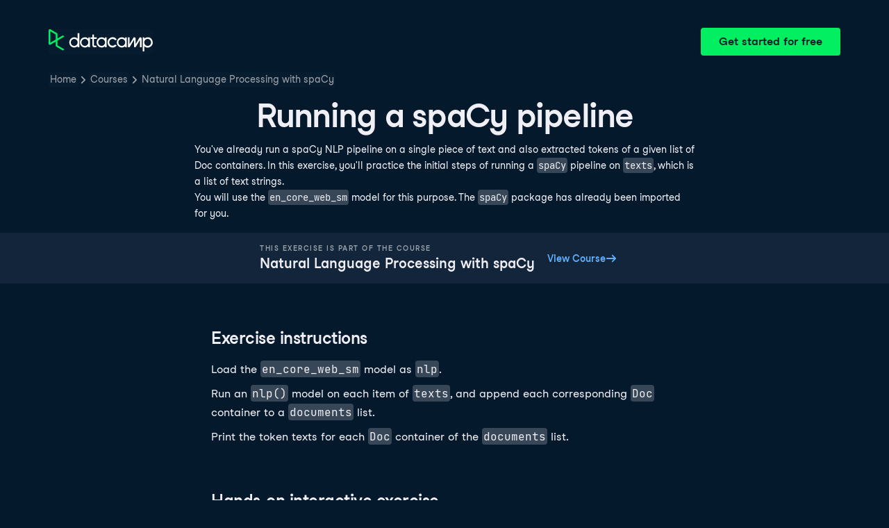

--- FILE ---
content_type: application/javascript
request_url: https://compliance.datacamp.com/scripts/gtm.js
body_size: 731
content:
((e,t)=>{e[t]=e[t]||[],e[t].push({consent_version:"3.0.0"})})(window,"dataLayer"),((t,e,a,n)=>{var o=window.location.hostname.split(".").slice(-2).join(".");function i(){t[n].push(arguments)}(o=("datacamp-staging.com"===o||("datacamp.test"===o||"localhost"===o||"127.0.0.1"===o))&&(-1<window.location.search.indexOf("enable_usercentrics")||-1<window.location.search.indexOf("enable_usercentrics_draft_mode")||"1"===(o="dc_uc",(o=document.cookie.match("(^|;) ?"+o+"=([^;]*)(;|$)"))?decodeURIComponent(o[2]):null)))&&(i("consent","default",{ad_personalization:"denied",ad_storage:"denied",ad_user_data:"denied",analytics_storage:"denied",region:["AT","BE","BG","CH","CY","CZ","DE","DK","EE","ES","FI","FR","GB","GR","HR","HU","IE","IS","IT","LI","LT","LU","LV","MT","NL","NO","PL","PT","RO","SE","SI","SK"],wait_for_update:2e3}),i("consent","default",{ad_personalization:"granted",ad_storage:"granted",ad_user_data:"granted",analytics_storage:"granted",wait_for_update:2e3}),i("set","ads_data_redaction",!0)),o=t[n].filter(e=>e.event),t[n]=t[n].filter(e=>!e.event),t[n].push({event:"gtm.js","gtm.start":(new Date).getTime()}),o.forEach(e=>t[n].push(e)),o=e.getElementsByTagName(a)[0],(a=e.createElement(a)).async=!0;let d="&gtm_auth=HZXNzonLEm5yiiNUxfm7kA&gtm_preview=env-820&gtm_cookies_win=x";d="&gtm_auth=z30B2gnFx7YaJZsA-wGD8A&gtm_preview=env-2&gtm_cookies_win=x",a.src="https://www.googletagmanager.com/gtm.js?id=GTM-TGGWB2P"+d,(e=e.querySelector("[nonce]"))&&a.setAttribute("nonce",e.nonce||e.getAttribute("nonce")),o.parentNode.insertBefore(a,o)})(window,document,"script","dataLayer");

--- FILE ---
content_type: application/javascript; charset=UTF-8
request_url: https://campus.datacamp.com/_next/static/chunks/680.f5cacf6493f0b5bf.js
body_size: -153
content:
"use strict";(self.webpackChunk_N_E=self.webpackChunk_N_E||[]).push([[680],{12680:function(e,a,g){g.r(a);var r=g(30837),s=g(66167),Z=g(82532),u=g(95246),n=g(75037),t=g(10140),i=g(80897),L=g(34085);r.Z.registerLanguage("bash",s.Z),r.Z.registerLanguage("java",Z.Z),r.Z.registerLanguage("julia",u.Z),r.Z.registerLanguage("python",n.Z),r.Z.registerLanguage("r",t.Z),r.Z.registerLanguage("scala",i.Z),r.Z.registerLanguage("sql",L.Z),a.default=r.Z}}]);

--- FILE ---
content_type: application/javascript; charset=UTF-8
request_url: https://campus.datacamp.com/_next/static/chunks/883-e81ea3c084b8cb9e.js
body_size: 4606
content:
"use strict";(self.webpackChunk_N_E=self.webpackChunk_N_E||[]).push([[883],{50213:function(r,e,o){o.d(e,{Z:function(){return f}});var t=o(35944),n=o(39744),a=o(70917),l=o(34573),s=o(42414);let i={large:{element:"h3",fontSize:s.Z.fontSizes.large},medium:{element:"h4",fontSize:s.Z.fontSizes.medium},xlarge:{element:"h2",fontSize:s.Z.fontSizes.xlarge},xxlarge:{element:"h1",fontSize:s.Z.fontSizes.xxlarge}},w=(0,a.iv)({fontWeight:s.Z.fontWeights.bold,lineHeight:s.Z.lineHeights.default,marginBottom:s.Z.spacingNew.xsmall});var g=function(r,e){var o={};for(var t in r)Object.prototype.hasOwnProperty.call(r,t)&&0>e.indexOf(t)&&(o[t]=r[t]);if(null!=r&&"function"==typeof Object.getOwnPropertySymbols)for(var n=0,t=Object.getOwnPropertySymbols(r);n<t.length;n++)0>e.indexOf(t[n])&&Object.prototype.propertyIsEnumerable.call(r,t[n])&&(o[t[n]]=r[t[n]]);return o},f=function(r){var{as:e,inverted:o=!1,size:s="xlarge"}=r,f=g(r,["as","inverted","size"]);return(0,t.tZ)(n.Z,Object.assign({as:null!=e?e:function({size:r}){return i[r].element}({size:s}),css:function({inverted:r,size:e}){return[...r?[l.R]:[],w,(0,a.iv)({fontSize:i[e].fontSize})]}({inverted:o,size:s}),"data-waffles-component":"heading"},f))}},19098:function(r,e,o){o.d(e,{Z:function(){return f}});var t=o(35944),n=o(39744),a=o(70917),l=o(34573),s=o(47175),i=o(42414);let w=(0,a.iv)({marginBottom:i.Z.spacingNew.xsmall});var g=function(r,e){var o={};for(var t in r)Object.prototype.hasOwnProperty.call(r,t)&&0>e.indexOf(t)&&(o[t]=r[t]);if(null!=r&&"function"==typeof Object.getOwnPropertySymbols)for(var n=0,t=Object.getOwnPropertySymbols(r);n<t.length;n++)0>e.indexOf(t[n])&&Object.prototype.propertyIsEnumerable.call(r,t[n])&&(o[t[n]]=r[t[n]]);return o},f=function(r){var{inverted:e=!1,size:o="medium",variant:i="primary"}=r,f=g(r,["inverted","size","variant"]);return(0,t.tZ)(n.Z,Object.assign({as:"p",css:function({inverted:r,variant:e}){return[...r?[l.R]:[],w,(0,a.iv)(Object.assign({},"secondary"===e&&{color:s.r.text.subtle}))]}({inverted:e,variant:i}),"data-waffles-component":"paragraph",size:o},f))}},39744:function(r,e,o){o.d(e,{Z:function(){return g}});var t=o(67294),n=o(35944),a=o(70917),l=o(47175),s=o(42414);let i=(0,a.iv)({color:l.r.text.main,fontFamily:s.Z.fontFamilies.sansSerif,fontWeight:s.Z.fontWeights.regular,lineHeight:s.Z.lineHeights.relaxed,margin:0,padding:0});var w=function(r,e){var o={};for(var t in r)Object.prototype.hasOwnProperty.call(r,t)&&0>e.indexOf(t)&&(o[t]=r[t]);if(null!=r&&"function"==typeof Object.getOwnPropertySymbols)for(var n=0,t=Object.getOwnPropertySymbols(r);n<t.length;n++)0>e.indexOf(t[n])&&Object.prototype.propertyIsEnumerable.call(r,t[n])&&(o[t[n]]=r[t[n]]);return o},g=(0,t.forwardRef)(function(r,e){var{as:o,children:t,size:l="medium"}=r,g=w(r,["as","children","size"]);return(0,n.tZ)(null!=o?o:"span",Object.assign({css:function({size:r}){return[i,(0,a.iv)({fontSize:s.Z.fontSizes[r]})]}({size:l}),"data-waffles-component":"text",ref:e},g,{children:t}))})},47175:function(r,e,o){o.d(e,{r:function(){return a}});var t=o(89744);function n(r){return`var(${r}, ${t.h[r]})`}let a={background:{active:n("--wf-bg--active"),contrast:n("--wf-bg--contrast"),contrastInverse:n("--wf-bg--contrast-inverse"),focus:n("--wf-bg--focus"),hover:n("--wf-bg--hover"),hoverStrong:n("--wf-bg--hover-strong"),hoverStrongInverse:n("--wf-bg--hover-strong-inverse"),main:n("--wf-bg--main"),overlay:n("--wf-bg--overlay"),secondary:n("--wf-bg--secondary"),tertiary:n("--wf-bg--tertiary"),transparent:n("--wf-bg--transparent"),transparentInverse:n("--wf-bg--transparent-inverse")},blue:{darker:n("--wf-blue--darker"),lighter:n("--wf-blue--lighter"),main:n("--wf-blue--main"),text:n("--wf-blue--text"),textOnColor:n("--wf-blue--text-on-color"),transparent:n("--wf-blue--transparent")},border:{focusOutline:n("--wf-border-color--focus-outline"),interactive:n("--wf-border-color--interactive"),main:n("--wf-border-color--main"),strong:n("--wf-border-color--strong")},boxShadow:{medium:n("--wf-box-shadow--medium"),thick:n("--wf-box-shadow--thick"),thin:n("--wf-box-shadow--thin"),xthick:n("--wf-box-shadow--xthick")},brand:{darker:n("--wf-brand--darker"),lighter:n("--wf-brand--lighter"),main:n("--wf-brand--main"),text:n("--wf-brand--text"),textOnColor:n("--wf-brand--text-on-color"),textSubtle:n("--wf-brand--text-subtle")},error:{darker:n("--wf-error--darker"),lighter:n("--wf-error--lighter"),main:n("--wf-error--main"),text:n("--wf-error--text"),textOnColor:n("--wf-error--text-on-color"),transparent:n("--wf-error--transparent")},green:{darker:n("--wf-green--darker"),lighter:n("--wf-green--lighter"),main:n("--wf-green--main"),text:n("--wf-green--text"),textOnColor:n("--wf-green--text-on-color"),transparent:n("--wf-green--transparent")},grey:{darker:n("--wf-grey--darker"),lighter:n("--wf-grey--lighter"),main:n("--wf-grey--main"),subtler:n("--wf-grey--subtler"),text:n("--wf-grey--text"),textOnColor:n("--wf-grey--text-on-color"),transparent:n("--wf-grey--transparent")},info:{darker:n("--wf-info--darker"),lighter:n("--wf-info--lighter"),main:n("--wf-info--main"),text:n("--wf-info--text"),textOnColor:n("--wf-info--text-on-color"),transparent:n("--wf-info--transparent")},navy:{darker:n("--wf-navy--darker"),lighter:n("--wf-navy--lighter"),main:n("--wf-navy--main"),subtler:n("--wf-navy--subtler"),text:n("--wf-navy--text"),textOnColor:n("--wf-navy--text-on-color"),transparent:n("--wf-navy--transparent")},orange:{darker:n("--wf-orange--darker"),lighter:n("--wf-orange--lighter"),main:n("--wf-orange--main"),text:n("--wf-orange--text"),textOnColor:n("--wf-orange--text-on-color"),transparent:n("--wf-orange--transparent")},pink:{darker:n("--wf-pink--darker"),lighter:n("--wf-pink--lighter"),main:n("--wf-pink--main"),text:n("--wf-pink--text"),textOnColor:n("--wf-pink--text-on-color"),transparent:n("--wf-pink--transparent")},purple:{darker:n("--wf-purple--darker"),lighter:n("--wf-purple--lighter"),main:n("--wf-purple--main"),text:n("--wf-purple--text"),textOnColor:n("--wf-purple--text-on-color"),transparent:n("--wf-purple--transparent")},red:{darker:n("--wf-red--darker"),lighter:n("--wf-red--lighter"),main:n("--wf-red--main"),text:n("--wf-red--text"),textOnColor:n("--wf-red--text-on-color"),transparent:n("--wf-red--transparent")},success:{darker:n("--wf-success--darker"),lighter:n("--wf-success--lighter"),main:n("--wf-success--main"),text:n("--wf-success--text"),textOnColor:n("--wf-success--text-on-color"),transparent:n("--wf-success--transparent")},text:{inverse:n("--wf-text--inverse"),inverseSubtle:n("--wf-text--inverse-subtle"),link:n("--wf-text--link"),main:n("--wf-text--main"),secondary:n("--wf-text--secondary"),subtle:n("--wf-text--subtle")},transparentGrey:{darker:n("--wf-transparent-grey--darker"),lighter:n("--wf-transparent-grey--lighter"),main:n("--wf-transparent-grey--main"),subtler:n("--wf-transparent-grey--subtler"),text:n("--wf-transparent-grey--text"),textOnColor:n("--wf-transparent-grey--text-on-color")},upgrade:{darker:n("--wf-upgrade--darker"),lighter:n("--wf-upgrade--lighter"),main:n("--wf-upgrade--main"),text:n("--wf-upgrade--text"),textOnColor:n("--wf-upgrade--text-on-color"),transparent:n("--wf-upgrade--transparent")},warning:{darker:n("--wf-warning--darker"),lighter:n("--wf-warning--lighter"),main:n("--wf-warning--main"),text:n("--wf-warning--text"),textOnColor:n("--wf-warning--text-on-color"),transparent:n("--wf-warning--transparent")},white:{main:n("--wf-white--main"),text:n("--wf-white--text"),textOnColor:n("--wf-white--text-on-color"),transparent:n("--wf-white--transparent")},yellow:{darker:n("--wf-yellow--darker"),lighter:n("--wf-yellow--lighter"),main:n("--wf-yellow--main"),text:n("--wf-yellow--text"),textOnColor:n("--wf-yellow--text-on-color"),transparent:n("--wf-yellow--transparent")}}},34573:function(r,e,o){o.d(e,{R:function(){return l}});var t=o(70917),n=o(42414);let a={"--wf-bg--active":n.Z.colors.white10,"--wf-bg--contrast":n.Z.colors.navyLight,"--wf-bg--contrast-inverse":n.Z.colors.white,"--wf-bg--focus":n.Z.colors.white6,"--wf-bg--hover":n.Z.colors.white6,"--wf-bg--hover-strong":n.Z.colors.white20,"--wf-bg--hover-strong-inverse":n.Z.colors.grey10,"--wf-bg--main":n.Z.colors.navy,"--wf-bg--overlay":n.Z.colors.navy70,"--wf-bg--secondary":n.Z.colors.navyMedium,"--wf-bg--tertiary":n.Z.colors.navyDark,"--wf-bg--transparent":n.Z.colors.white20,"--wf-bg--transparent-inverse":n.Z.colors.grey10,"--wf-blue--darker":n.Z.colors.blueDark,"--wf-blue--lighter":n.Z.colors.blueLight,"--wf-blue--main":n.Z.colors.blue,"--wf-blue--text":n.Z.colors.blue,"--wf-blue--text-on-color":n.Z.colors.navy,"--wf-blue--transparent":n.Z.colors.blueDark15,"--wf-border-color--focus-outline":n.Z.colors.blueDark,"--wf-border-color--interactive":n.Z.colors.white60,"--wf-border-color--main":n.Z.colors.white15,"--wf-border-color--strong":n.Z.colors.white30,"--wf-box-shadow--medium":"0px 3px 10px -1px rgba(0, 8, 32, 0.8)","--wf-box-shadow--thick":"0px 5px 15px -1px rgba(0, 8, 32, 0.8)","--wf-box-shadow--thin":"0px 0px 3px 0px rgba(0, 8, 32, 0.8)","--wf-box-shadow--xthick":"0px 8px 20px -4px rgba(0, 8, 32, 0.8)","--wf-brand--darker":n.Z.colors.greenDark,"--wf-brand--lighter":n.Z.colors.greenLight,"--wf-brand--main":n.Z.colors.green,"--wf-brand--text":n.Z.colors.white,"--wf-brand--text-on-color":n.Z.colors.navy,"--wf-brand--text-subtle":n.Z.colors.white60,"--wf-error--darker":n.Z.colors.redDark,"--wf-error--lighter":n.Z.colors.redLight,"--wf-error--main":n.Z.colors.red,"--wf-error--text":n.Z.colors.redLight,"--wf-error--text-on-color":n.Z.colors.white,"--wf-error--transparent":n.Z.colors.red20,"--wf-green--darker":n.Z.colors.greenDark,"--wf-green--lighter":n.Z.colors.greenLight,"--wf-green--main":n.Z.colors.green,"--wf-green--text":n.Z.colors.green,"--wf-green--text-on-color":n.Z.colors.navy,"--wf-green--transparent":n.Z.colors.greenLight20,"--wf-grey--darker":n.Z.colors.greyMedium,"--wf-grey--lighter":n.Z.colors.greyLight,"--wf-grey--main":n.Z.colors.grey,"--wf-grey--subtler":n.Z.colors.greySubtle,"--wf-grey--text":n.Z.colors.greySubtle,"--wf-grey--text-on-color":n.Z.colors.navy,"--wf-grey--transparent":n.Z.colors.white10,"--wf-info--darker":n.Z.colors.blueDark,"--wf-info--lighter":n.Z.colors.blueLight,"--wf-info--main":n.Z.colors.blue,"--wf-info--text":n.Z.colors.blue,"--wf-info--text-on-color":n.Z.colors.navy,"--wf-info--transparent":n.Z.colors.blue20,"--wf-navy--darker":n.Z.colors.navyDark,"--wf-navy--lighter":n.Z.colors.navyMedium,"--wf-navy--main":n.Z.colors.navy,"--wf-navy--subtler":n.Z.colors.navyLight,"--wf-navy--text":n.Z.colors.navyLight,"--wf-navy--text-on-color":n.Z.colors.white,"--wf-navy--transparent":n.Z.colors.navy10,"--wf-orange--darker":n.Z.colors.orangeDark,"--wf-orange--lighter":n.Z.colors.orangeLight,"--wf-orange--main":n.Z.colors.orange,"--wf-orange--text":n.Z.colors.orange,"--wf-orange--text-on-color":n.Z.colors.navy,"--wf-orange--transparent":n.Z.colors.orange16,"--wf-pink--darker":n.Z.colors.pinkDark,"--wf-pink--lighter":n.Z.colors.pinkLight,"--wf-pink--main":n.Z.colors.pink,"--wf-pink--text":n.Z.colors.pink,"--wf-pink--text-on-color":n.Z.colors.navy,"--wf-pink--transparent":n.Z.colors.pinkDark20,"--wf-purple--darker":n.Z.colors.purpleDark,"--wf-purple--lighter":n.Z.colors.purpleLight,"--wf-purple--main":n.Z.colors.purple,"--wf-purple--text":n.Z.colors.purpleLight,"--wf-purple--text-on-color":n.Z.colors.white,"--wf-purple--transparent":n.Z.colors.purple18,"--wf-red--darker":n.Z.colors.redDark,"--wf-red--lighter":n.Z.colors.redLight,"--wf-red--main":n.Z.colors.red,"--wf-red--text":n.Z.colors.redLight,"--wf-red--text-on-color":n.Z.colors.white,"--wf-red--transparent":n.Z.colors.redDark16,"--wf-success--darker":n.Z.colors.greenDark,"--wf-success--lighter":n.Z.colors.greenLight,"--wf-success--main":n.Z.colors.green,"--wf-success--text":n.Z.colors.green,"--wf-success--text-on-color":n.Z.colors.navy,"--wf-success--transparent":n.Z.colors.green20,"--wf-text--inverse":n.Z.colors.navy,"--wf-text--inverse-subtle":n.Z.colors.navySubtleTextOnLight,"--wf-text--link":n.Z.colors.blue,"--wf-text--main":n.Z.colors.greyLight,"--wf-text--secondary":n.Z.colors.greyMedium,"--wf-text--subtle":n.Z.colors.navySubtleTextOnDark,"--wf-transparent-grey--darker":n.Z.colors.white30,"--wf-transparent-grey--lighter":n.Z.colors.white15,"--wf-transparent-grey--main":n.Z.colors.white20,"--wf-transparent-grey--subtler":n.Z.colors.white10,"--wf-transparent-grey--text":n.Z.colors.greyMedium,"--wf-transparent-grey--text-on-color":n.Z.colors.white,"--wf-upgrade--darker":n.Z.colors.purpleDark,"--wf-upgrade--lighter":n.Z.colors.purpleLight,"--wf-upgrade--main":n.Z.colors.purple,"--wf-upgrade--text":n.Z.colors.purpleLight,"--wf-upgrade--text-on-color":n.Z.colors.white,"--wf-upgrade--transparent":n.Z.colors.purple20,"--wf-warning--darker":n.Z.colors.orangeDark,"--wf-warning--lighter":n.Z.colors.orangeLight,"--wf-warning--main":n.Z.colors.orange,"--wf-warning--text":n.Z.colors.orange,"--wf-warning--text-on-color":n.Z.colors.navy,"--wf-warning--transparent":n.Z.colors.orange20,"--wf-white--main":n.Z.colors.white,"--wf-white--text":n.Z.colors.white,"--wf-white--text-on-color":n.Z.colors.navy,"--wf-white--transparent":n.Z.colors.white20,"--wf-yellow--darker":n.Z.colors.yellowDark,"--wf-yellow--lighter":n.Z.colors.yellowLight,"--wf-yellow--main":n.Z.colors.yellow,"--wf-yellow--text":n.Z.colors.yellow,"--wf-yellow--text-on-color":n.Z.colors.navy,"--wf-yellow--transparent":n.Z.colors.yellow18},l=(0,t.iv)([{colorScheme:"dark"},a])},89744:function(r,e,o){o.d(e,{g:function(){return l},h:function(){return a}});var t=o(70917),n=o(42414);let a={"--wf-bg--active":n.Z.colors.grey10,"--wf-bg--contrast":n.Z.colors.white,"--wf-bg--contrast-inverse":n.Z.colors.navy,"--wf-bg--focus":n.Z.colors.grey6,"--wf-bg--hover":n.Z.colors.grey6,"--wf-bg--hover-strong":n.Z.colors.grey10,"--wf-bg--hover-strong-inverse":n.Z.colors.white20,"--wf-bg--main":n.Z.colors.greySubtle,"--wf-bg--overlay":n.Z.colors.navy70,"--wf-bg--secondary":n.Z.colors.greyLight,"--wf-bg--tertiary":n.Z.colors.grey,"--wf-bg--transparent":n.Z.colors.grey10,"--wf-bg--transparent-inverse":n.Z.colors.white20,"--wf-blue--darker":n.Z.colors.blueDark,"--wf-blue--lighter":n.Z.colors.blueLight,"--wf-blue--main":n.Z.colors.blue,"--wf-blue--text":n.Z.colors.blueDarkText,"--wf-blue--text-on-color":n.Z.colors.navy,"--wf-blue--transparent":n.Z.colors.blueDark12,"--wf-border-color--focus-outline":n.Z.colors.blueDark,"--wf-border-color--interactive":n.Z.colors.grey60,"--wf-border-color--main":n.Z.colors.grey15,"--wf-border-color--strong":n.Z.colors.grey30,"--wf-box-shadow--medium":"0px 1px 4px -1px rgba(48, 57, 105, 0.3)","--wf-box-shadow--thick":"0px 3px 5px -1px rgba(48, 57, 105, 0.3)","--wf-box-shadow--thin":"0px 0px 2px 0px rgba(48, 57, 105, 0.3)","--wf-box-shadow--xthick":"0px 8px 12px -4px rgba(48, 57, 105, 0.3)","--wf-brand--darker":n.Z.colors.greenDark,"--wf-brand--lighter":n.Z.colors.greenLight,"--wf-brand--main":n.Z.colors.green,"--wf-brand--text":n.Z.colors.navy,"--wf-brand--text-on-color":n.Z.colors.navy,"--wf-brand--text-subtle":n.Z.colors.grey60,"--wf-error--darker":n.Z.colors.redDark,"--wf-error--lighter":n.Z.colors.redLight,"--wf-error--main":n.Z.colors.red,"--wf-error--text":n.Z.colors.redDarkText,"--wf-error--text-on-color":n.Z.colors.white,"--wf-error--transparent":n.Z.colors.red10,"--wf-green--darker":n.Z.colors.greenDark,"--wf-green--lighter":n.Z.colors.greenLight,"--wf-green--main":n.Z.colors.green,"--wf-green--text":n.Z.colors.greenDarkText,"--wf-green--text-on-color":n.Z.colors.navy,"--wf-green--transparent":n.Z.colors.greenLight20,"--wf-grey--darker":n.Z.colors.greyMedium,"--wf-grey--lighter":n.Z.colors.greyLight,"--wf-grey--main":n.Z.colors.grey,"--wf-grey--subtler":n.Z.colors.greySubtle,"--wf-grey--text":n.Z.colors.greyDark,"--wf-grey--text-on-color":n.Z.colors.navy,"--wf-grey--transparent":n.Z.colors.grey10,"--wf-info--darker":n.Z.colors.blueDark,"--wf-info--lighter":n.Z.colors.blueLight,"--wf-info--main":n.Z.colors.blue,"--wf-info--text":n.Z.colors.blueDarkText,"--wf-info--text-on-color":n.Z.colors.navy,"--wf-info--transparent":n.Z.colors.blue20,"--wf-navy--darker":n.Z.colors.navyDark,"--wf-navy--lighter":n.Z.colors.navyMedium,"--wf-navy--main":n.Z.colors.navy,"--wf-navy--subtler":n.Z.colors.navyLight,"--wf-navy--text":n.Z.colors.navy,"--wf-navy--text-on-color":n.Z.colors.white,"--wf-navy--transparent":n.Z.colors.navy10,"--wf-orange--darker":n.Z.colors.orangeDark,"--wf-orange--lighter":n.Z.colors.orangeLight,"--wf-orange--main":n.Z.colors.orange,"--wf-orange--text":n.Z.colors.orangeDarkText,"--wf-orange--text-on-color":n.Z.colors.navy,"--wf-orange--transparent":n.Z.colors.orange20,"--wf-pink--darker":n.Z.colors.pinkDark,"--wf-pink--lighter":n.Z.colors.pinkLight,"--wf-pink--main":n.Z.colors.pink,"--wf-pink--text":n.Z.colors.pinkDarkText,"--wf-pink--text-on-color":n.Z.colors.navy,"--wf-pink--transparent":n.Z.colors.pinkLight18,"--wf-purple--darker":n.Z.colors.purpleDark,"--wf-purple--lighter":n.Z.colors.purpleLight,"--wf-purple--main":n.Z.colors.purple,"--wf-purple--text":n.Z.colors.purpleDarkText,"--wf-purple--text-on-color":n.Z.colors.white,"--wf-purple--transparent":n.Z.colors.purple18,"--wf-red--darker":n.Z.colors.redDark,"--wf-red--lighter":n.Z.colors.redLight,"--wf-red--main":n.Z.colors.red,"--wf-red--text":n.Z.colors.redDarkText,"--wf-red--text-on-color":n.Z.colors.white,"--wf-red--transparent":n.Z.colors.red18,"--wf-success--darker":n.Z.colors.greenDark,"--wf-success--lighter":n.Z.colors.greenLight,"--wf-success--main":n.Z.colors.green,"--wf-success--text":n.Z.colors.greenDarkText,"--wf-success--text-on-color":n.Z.colors.navy,"--wf-success--transparent":n.Z.colors.green10,"--wf-text--inverse":n.Z.colors.white,"--wf-text--inverse-subtle":n.Z.colors.navySubtleTextOnDark,"--wf-text--link":n.Z.colors.blueDarkText,"--wf-text--main":n.Z.colors.navy,"--wf-text--secondary":n.Z.colors.navyLight,"--wf-text--subtle":n.Z.colors.navySubtleTextOnLight,"--wf-transparent-grey--darker":n.Z.colors.grey30,"--wf-transparent-grey--lighter":n.Z.colors.grey15,"--wf-transparent-grey--main":n.Z.colors.grey20,"--wf-transparent-grey--subtler":n.Z.colors.grey10,"--wf-transparent-grey--text":n.Z.colors.greyDarkText,"--wf-transparent-grey--text-on-color":n.Z.colors.navy,"--wf-upgrade--darker":n.Z.colors.purpleDark,"--wf-upgrade--lighter":n.Z.colors.purpleLight,"--wf-upgrade--main":n.Z.colors.purple,"--wf-upgrade--text":n.Z.colors.purpleDarkText,"--wf-upgrade--text-on-color":n.Z.colors.white,"--wf-upgrade--transparent":n.Z.colors.purple10,"--wf-warning--darker":n.Z.colors.orangeDark,"--wf-warning--lighter":n.Z.colors.orangeLight,"--wf-warning--main":n.Z.colors.orange,"--wf-warning--text":n.Z.colors.orangeDarkText,"--wf-warning--text-on-color":n.Z.colors.navy,"--wf-warning--transparent":n.Z.colors.orange20,"--wf-white--main":n.Z.colors.white,"--wf-white--text":n.Z.colors.white,"--wf-white--text-on-color":n.Z.colors.navy,"--wf-white--transparent":n.Z.colors.white20,"--wf-yellow--darker":n.Z.colors.yellowDark,"--wf-yellow--lighter":n.Z.colors.yellowLight,"--wf-yellow--main":n.Z.colors.yellow,"--wf-yellow--text":n.Z.colors.yellowDarkText,"--wf-yellow--text-on-color":n.Z.colors.navy,"--wf-yellow--transparent":n.Z.colors.yellowLight20},l=(0,t.iv)([{colorScheme:"light"},a])},42414:function(r,e){e.Z={borderRadius:{circle:"50%",medium:"4px"},borderWidth:{medium:"2px",thick:"3px",thin:"1px",xthick:"4px"},boxShadow:{medium:"0px 1px 4px -1px rgba(5, 25, 45, 0.3)",thick:"0px 3px 5px -1px rgba(5, 25, 45, 0.3)",thin:"0px 0px 2px 0px rgba(5, 25, 45, 0.3)",xthick:"0px 8px 12px -4px rgba(5, 25, 45, 0.3)"},breakpoints:{large:"1480px",medium:"820px",small:"480px"},colors:{beige:"#EFEBE4",beigeLight:"#F7F3EB",beigeMedium:"#E5E1DA",beigeSubtle:"#FFFBF3",blue:"#5EB1FF",blue20:"rgba(94, 177, 225, 0.2)",blueDark:"#257DFE",blueDark12:"rgba(37, 125, 254, 0.12)",blueDark15:"rgba(37, 125, 254, 0.15)",blueDarkText:"#0065D1",blueLight:"#72E5FE",brandFacebook:"#1778F2",brandGoogle:"#DB4437",brandLinkedIn:"#0A66C2",brandTwitter:"#000000",brandX:"#000000",green:"#03EF62",green10:"rgba(3, 239, 98, 0.1)",green20:"rgba(3, 239, 98, 0.2)",greenDark:"#00C74E",greenDarkText:"#008031",greenLight:"#65FF8F",greenLight20:"rgba(101, 255, 143, 0.2)",grey:"#E8E8EE",grey6:"rgba(48, 57, 105, 0.06)",grey10:"rgba(48, 57, 105, 0.1)",grey15:"rgba(48, 57, 105, 0.15)",grey20:"rgba(48, 57, 105, 0.2)",grey30:"rgba(48, 57, 105, 0.3)",grey60:"rgba(48, 57, 105, 0.6)",greyDark:"#848492",greyDarkText:"#595D78",greyLight:"#EFEFF5",greyMedium:"#E1E1E8",greySubtle:"#F7F7FC",navy:"#05192D",navy10:"rgba(5, 25, 45, 0.1)",navy70:"rgba(5, 25, 45, 0.7)",navyDark:"#000820",navyLight:"#213147",navyMedium:"#13253A",navySubtleTextOnDark:"#9BA3AB",navySubtleTextOnLight:"#5D6A77",orange:"#FF931E",orange16:"rgba(255, 147, 30, 0.2)",orange20:"rgba(255, 188, 75, 0.2)",orangeDark:"#D87300",orangeDarkText:"#A85200",orangeLight:"#FFBC4B",pink:"#FF80B4",pinkDark:"#DC4D8B",pinkDark20:"rgba(220, 77, 139, 0.2)",pinkDarkText:"#BF3072",pinkLight:"#FF95CF",pinkLight18:"rgba(255, 149, 207, 0.18)",purple:"#7933FF",purple10:"rgba(121, 51, 255, 0.1)",purple18:"rgba(121, 51, 255, 0.18)",purple20:"rgba(121, 51, 255, 0.2)",purpleDark:"#5646A5",purpleDarkText:"#5646A5",purpleLight:"#B08EFF",red:"#DD3400",red10:"rgba(255, 73, 48, 0.1)",red18:"rgba(255, 73, 48, 0.18)",red20:"rgba(255, 73, 48, 0.2)",redDark:"#BE2705",redDark16:"rgba(190, 39, 5, 0.16)",redDarkText:"#C01100",redLight:"#FF6752",transparentGrey:"rgba(48, 57, 105, 0.15)",transparentGreySoft:"rgba(48, 57, 105, 0.1)",transparentGreySubtle:"rgba(48, 57, 105, 0.06)",transparentWhite:"rgba(255, 255, 255, 0.15)",transparentWhiteSoft:"rgba(255, 255, 255, 0.1)",transparentWhiteSubtle:"rgba(255, 255, 255, 0.06)",white:"#FFFFFF",white6:"rgba(255, 255, 255, 0.06)",white10:"rgba(255, 255, 255, 0.1)",white15:"rgba(255, 255, 255, 0.15)",white20:"rgba(255, 255, 255, 0.2)",white30:"rgba(255, 255, 255, 0.3)",white60:"rgba(255, 255, 255, 0.6)",yellow:"#FCCE0D",yellow18:"rgba(252, 206, 13, 0.18)",yellowDark:"#CFA600",yellowDarkText:"#926904",yellowLight:"#FFEC3C",yellowLight20:"rgba(255, 236, 60, 0.2)"},fontFamilies:{mono:"JetBrainsMonoNL, Menlo, Monaco, 'Courier New', monospace",sansSerif:"Studio-Feixen-Sans, Arial, sans-serif"},fontSizes:{huge:"28px",large:"16px",medium:"14px",small:"12px",xlarge:"18px",xsmall:"10px",xxlarge:"20px"},fontWeights:{bold:800,regular:400},letterSpacing:{default:"0px",relaxed:"1.5px",tight:"-0.5px"},lineHeights:{default:1.25,relaxed:1.5,tight:1},opacity:{high:.6,low:.1,medium:.4},sizing:{large:"48px",medium:"36px",small:"28px"},spacing:{large:"24px",medium:"16px",small:"8px",xlarge:"32px",xsmall:"4px",xxlarge:"64px"},spacingNew:{huge:"64px",large:"24px",medium:"16px",small:"12px",tiny:"4px",xlarge:"32px",xsmall:"8px",xxlarge:"48px"},zIndex:{default:1,dropdown:7e3,modal:9e3,overlay:8e3,popup:5e3,sticky:100,toast:1e4}}},70917:function(r,e,o){o.d(e,{F4:function(){return f},iv:function(){return g},tZ:function(){return i},xB:function(){return w}});var t=o(38741),n=o(67294),a=o(70444),l=o(27278),s=o(94293);o(54697),o(8679);var i=function(r,e){var o=arguments;if(null==e||!t.h.call(e,"css"))return n.createElement.apply(void 0,o);var a=o.length,l=Array(a);l[0]=t.E,l[1]=(0,t.c)(r,e);for(var s=2;s<a;s++)l[s]=o[s];return n.createElement.apply(null,l)},w=(0,t.w)(function(r,e){var o=r.styles,i=(0,s.O)([o],void 0,n.useContext(t.T)),w=n.useRef();return(0,l.j)(function(){var r=e.key+"-global",o=new e.sheet.constructor({key:r,nonce:e.sheet.nonce,container:e.sheet.container,speedy:e.sheet.isSpeedy}),t=!1,n=document.querySelector('style[data-emotion="'+r+" "+i.name+'"]');return e.sheet.tags.length&&(o.before=e.sheet.tags[0]),null!==n&&(t=!0,n.setAttribute("data-emotion",r),o.hydrate([n])),w.current=[o,t],function(){o.flush()}},[e]),(0,l.j)(function(){var r=w.current,o=r[0];if(r[1]){r[1]=!1;return}if(void 0!==i.next&&(0,a.My)(e,i.next,!0),o.tags.length){var t=o.tags[o.tags.length-1].nextElementSibling;o.before=t,o.flush()}e.insert("",i,o,!1)},[e,i.name]),null});function g(){for(var r=arguments.length,e=Array(r),o=0;o<r;o++)e[o]=arguments[o];return(0,s.O)(e)}var f=function(){var r=g.apply(void 0,arguments),e="animation-"+r.name;return{name:e,styles:"@keyframes "+e+"{"+r.styles+"}",anim:1,toString:function(){return"_EMO_"+this.name+"_"+this.styles+"_EMO_"}}}}}]);

--- FILE ---
content_type: application/javascript; charset=UTF-8
request_url: https://campus.datacamp.com/cdn-cgi/challenge-platform/scripts/jsd/main.js
body_size: 4575
content:
window._cf_chl_opt={xkKZ4:'g'};~function(M1,y,x,a,m,s,b,L){M1=T,function(e,h,ME,M0,G,F){for(ME={e:290,h:374,G:324,F:302,c:345,C:340,N:312,V:362},M0=T,G=e();!![];)try{if(F=-parseInt(M0(ME.e))/1+parseInt(M0(ME.h))/2+-parseInt(M0(ME.G))/3+-parseInt(M0(ME.F))/4+-parseInt(M0(ME.c))/5+-parseInt(M0(ME.C))/6+parseInt(M0(ME.N))/7*(parseInt(M0(ME.V))/8),F===h)break;else G.push(G.shift())}catch(c){G.push(G.shift())}}(M,732016),y=this||self,x=y[M1(383)],a=function(Md,MH,Mo,Mi,M2,h,G,F){return Md={e:386,h:315},MH={e:355,h:342,G:355,F:355,c:389,C:365,N:365},Mo={e:296},Mi={e:296,h:365,G:280,F:283,c:307,C:280,N:307,V:283,Q:307,z:387,P:342,D:387,f:342,l:387,W:342,R:355,Z:283,B:307,k:387,A:387,O:342,K:342,J:355,Y:342,I:389},M2=M1,h=String[M2(Md.e)],G={'h':function(c,Mj){return Mj={e:349,h:365},null==c?'':G.g(c,6,function(C,M3){return M3=T,M3(Mj.e)[M3(Mj.h)](C)})},'g':function(C,N,V,M4,Q,z,P,D,W,R,Z,B,A,O,K,J,Y,I){if(M4=M2,null==C)return'';for(z={},P={},D='',W=2,R=3,Z=2,B=[],A=0,O=0,K=0;K<C[M4(Mi.e)];K+=1)if(J=C[M4(Mi.h)](K),Object[M4(Mi.G)][M4(Mi.F)][M4(Mi.c)](z,J)||(z[J]=R++,P[J]=!0),Y=D+J,Object[M4(Mi.C)][M4(Mi.F)][M4(Mi.N)](z,Y))D=Y;else{if(Object[M4(Mi.G)][M4(Mi.V)][M4(Mi.Q)](P,D)){if(256>D[M4(Mi.z)](0)){for(Q=0;Q<Z;A<<=1,O==N-1?(O=0,B[M4(Mi.P)](V(A)),A=0):O++,Q++);for(I=D[M4(Mi.D)](0),Q=0;8>Q;A=1&I|A<<1,N-1==O?(O=0,B[M4(Mi.P)](V(A)),A=0):O++,I>>=1,Q++);}else{for(I=1,Q=0;Q<Z;A=A<<1.88|I,N-1==O?(O=0,B[M4(Mi.f)](V(A)),A=0):O++,I=0,Q++);for(I=D[M4(Mi.l)](0),Q=0;16>Q;A=1&I|A<<1,N-1==O?(O=0,B[M4(Mi.W)](V(A)),A=0):O++,I>>=1,Q++);}W--,0==W&&(W=Math[M4(Mi.R)](2,Z),Z++),delete P[D]}else for(I=z[D],Q=0;Q<Z;A=A<<1.21|1&I,O==N-1?(O=0,B[M4(Mi.W)](V(A)),A=0):O++,I>>=1,Q++);D=(W--,0==W&&(W=Math[M4(Mi.R)](2,Z),Z++),z[Y]=R++,String(J))}if(D!==''){if(Object[M4(Mi.G)][M4(Mi.Z)][M4(Mi.B)](P,D)){if(256>D[M4(Mi.k)](0)){for(Q=0;Q<Z;A<<=1,O==N-1?(O=0,B[M4(Mi.f)](V(A)),A=0):O++,Q++);for(I=D[M4(Mi.A)](0),Q=0;8>Q;A=A<<1|1&I,N-1==O?(O=0,B[M4(Mi.W)](V(A)),A=0):O++,I>>=1,Q++);}else{for(I=1,Q=0;Q<Z;A=A<<1|I,O==N-1?(O=0,B[M4(Mi.O)](V(A)),A=0):O++,I=0,Q++);for(I=D[M4(Mi.k)](0),Q=0;16>Q;A=A<<1.98|I&1,O==N-1?(O=0,B[M4(Mi.K)](V(A)),A=0):O++,I>>=1,Q++);}W--,0==W&&(W=Math[M4(Mi.J)](2,Z),Z++),delete P[D]}else for(I=z[D],Q=0;Q<Z;A=A<<1.12|I&1,N-1==O?(O=0,B[M4(Mi.f)](V(A)),A=0):O++,I>>=1,Q++);W--,0==W&&Z++}for(I=2,Q=0;Q<Z;A=A<<1|I&1.59,N-1==O?(O=0,B[M4(Mi.Y)](V(A)),A=0):O++,I>>=1,Q++);for(;;)if(A<<=1,O==N-1){B[M4(Mi.O)](V(A));break}else O++;return B[M4(Mi.I)]('')},'j':function(c,MS,M5){return MS={e:387},M5=M2,null==c?'':c==''?null:G.i(c[M5(Mo.e)],32768,function(C,M6){return M6=M5,c[M6(MS.e)](C)})},'i':function(C,N,V,M7,Q,z,P,D,W,R,Z,B,A,O,K,J,I,Y){for(M7=M2,Q=[],z=4,P=4,D=3,W=[],B=V(0),A=N,O=1,R=0;3>R;Q[R]=R,R+=1);for(K=0,J=Math[M7(MH.e)](2,2),Z=1;Z!=J;Y=A&B,A>>=1,A==0&&(A=N,B=V(O++)),K|=(0<Y?1:0)*Z,Z<<=1);switch(K){case 0:for(K=0,J=Math[M7(MH.e)](2,8),Z=1;Z!=J;Y=A&B,A>>=1,A==0&&(A=N,B=V(O++)),K|=Z*(0<Y?1:0),Z<<=1);I=h(K);break;case 1:for(K=0,J=Math[M7(MH.e)](2,16),Z=1;J!=Z;Y=A&B,A>>=1,0==A&&(A=N,B=V(O++)),K|=(0<Y?1:0)*Z,Z<<=1);I=h(K);break;case 2:return''}for(R=Q[3]=I,W[M7(MH.h)](I);;){if(O>C)return'';for(K=0,J=Math[M7(MH.G)](2,D),Z=1;J!=Z;Y=B&A,A>>=1,A==0&&(A=N,B=V(O++)),K|=(0<Y?1:0)*Z,Z<<=1);switch(I=K){case 0:for(K=0,J=Math[M7(MH.e)](2,8),Z=1;J!=Z;Y=B&A,A>>=1,0==A&&(A=N,B=V(O++)),K|=Z*(0<Y?1:0),Z<<=1);Q[P++]=h(K),I=P-1,z--;break;case 1:for(K=0,J=Math[M7(MH.F)](2,16),Z=1;J!=Z;Y=A&B,A>>=1,0==A&&(A=N,B=V(O++)),K|=Z*(0<Y?1:0),Z<<=1);Q[P++]=h(K),I=P-1,z--;break;case 2:return W[M7(MH.c)]('')}if(z==0&&(z=Math[M7(MH.G)](2,D),D++),Q[I])I=Q[I];else if(P===I)I=R+R[M7(MH.C)](0);else return null;W[M7(MH.h)](I),Q[P++]=R+I[M7(MH.N)](0),z--,R=I,z==0&&(z=Math[M7(MH.e)](2,D),D++)}}},F={},F[M2(Md.h)]=G.h,F}(),m={},m[M1(279)]='o',m[M1(330)]='s',m[M1(343)]='u',m[M1(326)]='z',m[M1(367)]='n',m[M1(308)]='I',m[M1(366)]='b',s=m,y[M1(291)]=function(h,G,F,C,MQ,MV,MN,Me,V,Q,z,P,D,W){if(MQ={e:373,h:295,G:292,F:377,c:313,C:287,N:313,V:282,Q:327,z:296,P:339,D:385},MV={e:289,h:296,G:370},MN={e:280,h:283,G:307,F:342},Me=M1,null===G||void 0===G)return C;for(V=g(G),h[Me(MQ.e)][Me(MQ.h)]&&(V=V[Me(MQ.G)](h[Me(MQ.e)][Me(MQ.h)](G))),V=h[Me(MQ.F)][Me(MQ.c)]&&h[Me(MQ.C)]?h[Me(MQ.F)][Me(MQ.N)](new h[(Me(MQ.C))](V)):function(R,Mn,Z){for(Mn=Me,R[Mn(MV.e)](),Z=0;Z<R[Mn(MV.h)];R[Z+1]===R[Z]?R[Mn(MV.G)](Z+1,1):Z+=1);return R}(V),Q='nAsAaAb'.split('A'),Q=Q[Me(MQ.V)][Me(MQ.Q)](Q),z=0;z<V[Me(MQ.z)];P=V[z],D=U(h,G,P),Q(D)?(W='s'===D&&!h[Me(MQ.P)](G[P]),Me(MQ.D)===F+P?N(F+P,D):W||N(F+P,G[P])):N(F+P,D),z++);return C;function N(R,Z,MT){MT=T,Object[MT(MN.e)][MT(MN.h)][MT(MN.G)](C,Z)||(C[Z]=[]),C[Z][MT(MN.F)](R)}},b=M1(395)[M1(328)](';'),L=b[M1(282)][M1(327)](b),y[M1(384)]=function(h,G,Mz,Mh,F,C,N,V){for(Mz={e:322,h:296,G:296,F:356,c:342,C:304},Mh=M1,F=Object[Mh(Mz.e)](G),C=0;C<F[Mh(Mz.h)];C++)if(N=F[C],'f'===N&&(N='N'),h[N]){for(V=0;V<G[F[C]][Mh(Mz.G)];-1===h[N][Mh(Mz.F)](G[F[C]][V])&&(L(G[F[C]][V])||h[N][Mh(Mz.c)]('o.'+G[F[C]][V])),V++);}else h[N]=G[F[C]][Mh(Mz.C)](function(Q){return'o.'+Q})},d();function U(e,h,G,Mc,M9,F){M9=(Mc={e:348,h:377,G:369,F:382},M1);try{return h[G][M9(Mc.e)](function(){}),'p'}catch(C){}try{if(h[G]==null)return h[G]===void 0?'u':'x'}catch(N){return'i'}return e[M9(Mc.h)][M9(Mc.G)](h[G])?'a':h[G]===e[M9(Mc.h)]?'E':!0===h[G]?'T':!1===h[G]?'F':(F=typeof h[G],M9(Mc.F)==F?X(e,h[G])?'N':'f':s[F]||'?')}function v(G,F,MY,ML,c,C,N){if(MY={e:298,h:337,G:334,F:392,c:310,C:363,N:341,V:294,Q:300,z:306,P:341,D:294},ML=M1,c=ML(MY.e),!G[ML(MY.h)])return;F===ML(MY.G)?(C={},C[ML(MY.F)]=c,C[ML(MY.c)]=G.r,C[ML(MY.C)]=ML(MY.G),y[ML(MY.N)][ML(MY.V)](C,'*')):(N={},N[ML(MY.F)]=c,N[ML(MY.c)]=G.r,N[ML(MY.C)]=ML(MY.Q),N[ML(MY.z)]=F,y[ML(MY.P)][ML(MY.D)](N,'*'))}function j(e,MD,MF){return MD={e:288},MF=M1,Math[MF(MD.e)]()<e}function X(e,h,Mv,M8){return Mv={e:350,h:280,G:354,F:307,c:356,C:393},M8=M1,h instanceof e[M8(Mv.e)]&&0<e[M8(Mv.e)][M8(Mv.h)][M8(Mv.G)][M8(Mv.F)](h)[M8(Mv.c)](M8(Mv.C))}function S(Mf,Mx,e,h,G){return Mf={e:346,h:360},Mx=M1,e=3600,h=i(),G=Math[Mx(Mf.e)](Date[Mx(Mf.h)]()/1e3),G-h>e?![]:!![]}function g(e,MC,MM,h){for(MC={e:292,h:322,G:286},MM=M1,h=[];null!==e;h=h[MM(MC.e)](Object[MM(MC.h)](e)),e=Object[MM(MC.G)](e));return h}function T(e,n,h){return h=M(),T=function(G,F,y){return G=G-278,y=h[G],y},T(e,n)}function H(c,C,MB,MU,N,V,Q,z,P,D,f,l){if(MB={e:361,h:300,G:347,F:299,c:359,C:335,N:352,V:376,Q:317,z:278,P:305,D:358,f:368,l:338,W:359,R:311,Z:331,B:391,k:351,A:359,O:325,K:321,J:359,Y:314,I:309,Mk:333,MA:392,MO:388,MK:318,MJ:315},MU=M1,!j(.01))return![];V=(N={},N[MU(MB.e)]=c,N[MU(MB.h)]=C,N);try{Q=y[MU(MB.G)],z=MU(MB.F)+y[MU(MB.c)][MU(MB.C)]+MU(MB.N)+Q.r+MU(MB.V),P=new y[(MU(MB.Q))](),P[MU(MB.z)](MU(MB.P),z),P[MU(MB.D)]=2500,P[MU(MB.f)]=function(){},D={},D[MU(MB.l)]=y[MU(MB.W)][MU(MB.R)],D[MU(MB.Z)]=y[MU(MB.W)][MU(MB.B)],D[MU(MB.k)]=y[MU(MB.A)][MU(MB.O)],D[MU(MB.K)]=y[MU(MB.J)][MU(MB.Y)],f=D,l={},l[MU(MB.I)]=V,l[MU(MB.Mk)]=f,l[MU(MB.MA)]=MU(MB.MO),P[MU(MB.MK)](a[MU(MB.MJ)](l))}catch(W){}}function M(MI){return MI='open,object,prototype,href,includes,hasOwnProperty,style,addEventListener,getPrototypeOf,Set,random,sort,1257105PujVzc,cJDYB1,concat,error on cf_chl_props,postMessage,getOwnPropertyNames,length,loading,cloudflare-invisible,/cdn-cgi/challenge-platform/h/,error,log,2526900oZjnfe,contentDocument,map,POST,detail,call,bigint,errorInfoObject,sid,vKoX8,20014246dngKVh,from,gRjkt7,DMvyieYRtF,location,XMLHttpRequest,send,clientInformation,navigator,chlApiClientVersion,keys,/jsd/oneshot/5eaf848a0845/0.8499095269211173:1765312078:ptFasgRBSeR-L2EKU74CjSSiKnfKuBc1Iag4p-NmXfM/,2400105VqTFoV,hhzn3,symbol,bind,split,DOMContentLoaded,string,chlApiUrl,iframe,chctx,success,xkKZ4,tabIndex,api,chlApiSitekey,isNaN,3509430cwYaRx,parent,push,undefined,removeChild,494965bbgTeS,floor,__CF$cv$params,catch,VWD5YhJRGfXj7BZIwinpzrAe61cKm+Q$04yuOgFPTq9EHl2vStdsNxCoM3-Ua8kbL,Function,chlApiRumWidgetAgeMs,/b/ov1/0.8499095269211173:1765312078:ptFasgRBSeR-L2EKU74CjSSiKnfKuBc1Iag4p-NmXfM/,stringify,toString,pow,indexOf,onload,timeout,_cf_chl_opt,now,msg,8QQyHtI,event,createElement,charAt,boolean,number,ontimeout,isArray,splice,appendChild,onreadystatechange,Object,2491202njabfo,contentWindow,/invisible/jsd,Array,display: none,onerror,http-code:,xhr-error,function,document,Qgcf5,d.cookie,fromCharCode,charCodeAt,jsd,join,readyState,gKwbC5,source,[native code],body,_cf_chl_opt;XQlKq9;mpuA2;BYBs3;bqzg9;gtpfA4;SZQFk7;rTYyd6;gTvhm6;ubgT9;JrBNE9;NgAVk0;YBjhw4;WvQh6;cJDYB1;Qgcf5;eHVD2;VJwN2,status'.split(','),M=function(){return MI},M()}function i(Mq,My,e){return Mq={e:347,h:346},My=M1,e=y[My(Mq.e)],Math[My(Mq.h)](+atob(e.t))}function d(MJ,MK,MA,Mg,e,h,G,F,c){if(MJ={e:347,h:337,G:390,F:297,c:285,C:329,N:372,V:372},MK={e:390,h:297,G:372},MA={e:293},Mg=M1,e=y[Mg(MJ.e)],!e)return;if(!S())return;(h=![],G=e[Mg(MJ.h)]===!![],F=function(Mb,C){if(Mb=Mg,!h){if(h=!![],!S())return;C=E(),o(C.r,function(N){v(e,N)}),C.e&&H(Mb(MA.e),C.e)}},x[Mg(MJ.G)]!==Mg(MJ.F))?F():y[Mg(MJ.c)]?x[Mg(MJ.c)](Mg(MJ.C),F):(c=x[Mg(MJ.N)]||function(){},x[Mg(MJ.V)]=function(Mr){Mr=Mg,c(),x[Mr(MK.e)]!==Mr(MK.h)&&(x[Mr(MK.G)]=c,F())})}function o(e,h,Mw,MR,MW,Ml,Ma,G,F,c){Mw={e:347,h:301,G:359,F:317,c:278,C:305,N:299,V:359,Q:335,z:323,P:337,D:358,f:368,l:357,W:379,R:316,Z:281,B:281,k:318,A:315,O:353},MR={e:381},MW={e:396,h:334,G:380,F:396},Ml={e:358},Ma=M1,G=y[Ma(Mw.e)],console[Ma(Mw.h)](y[Ma(Mw.G)]),F=new y[(Ma(Mw.F))](),F[Ma(Mw.c)](Ma(Mw.C),Ma(Mw.N)+y[Ma(Mw.V)][Ma(Mw.Q)]+Ma(Mw.z)+G.r),G[Ma(Mw.P)]&&(F[Ma(Mw.D)]=5e3,F[Ma(Mw.f)]=function(Mm){Mm=Ma,h(Mm(Ml.e))}),F[Ma(Mw.l)]=function(Ms){Ms=Ma,F[Ms(MW.e)]>=200&&F[Ms(MW.e)]<300?h(Ms(MW.h)):h(Ms(MW.G)+F[Ms(MW.F)])},F[Ma(Mw.W)]=function(MX){MX=Ma,h(MX(MR.e))},c={'t':i(),'lhr':x[Ma(Mw.R)]&&x[Ma(Mw.R)][Ma(Mw.Z)]?x[Ma(Mw.R)][Ma(Mw.B)]:'','api':G[Ma(Mw.P)]?!![]:![],'payload':e},F[Ma(Mw.k)](a[Ma(Mw.A)](JSON[Ma(Mw.O)](c)))}function E(MP,MG,F,c,C,N,V){MG=(MP={e:364,h:332,G:284,F:378,c:336,C:394,N:371,V:375,Q:319,z:320,P:303,D:344},M1);try{return F=x[MG(MP.e)](MG(MP.h)),F[MG(MP.G)]=MG(MP.F),F[MG(MP.c)]='-1',x[MG(MP.C)][MG(MP.N)](F),c=F[MG(MP.V)],C={},C=cJDYB1(c,c,'',C),C=cJDYB1(c,c[MG(MP.Q)]||c[MG(MP.z)],'n.',C),C=cJDYB1(c,F[MG(MP.P)],'d.',C),x[MG(MP.C)][MG(MP.D)](F),N={},N.r=C,N.e=null,N}catch(Q){return V={},V.r={},V.e=Q,V}}}()

--- FILE ---
content_type: application/javascript; charset=UTF-8
request_url: https://campus.datacamp.com/_next/static/chunks/59.cf3ff3e02336c214.js
body_size: 16096
content:
(self.webpackChunk_N_E=self.webpackChunk_N_E||[]).push([[59],{33390:function(e){class t{constructor(e){void 0===e.data&&(e.data={}),this.data=e.data,this.isMatchIgnored=!1}ignoreMatch(){this.isMatchIgnored=!0}}function n(e){return e.replace(/&/g,"&amp;").replace(/</g,"&lt;").replace(/>/g,"&gt;").replace(/"/g,"&quot;").replace(/'/g,"&#x27;")}function r(e,...t){let n=Object.create(null);for(let t in e)n[t]=e[t];return t.forEach(function(e){for(let t in e)n[t]=e[t]}),n}let i=e=>!!e.scope,a=(e,{prefix:t})=>{if(e.startsWith("language:"))return e.replace("language:","language-");if(e.includes(".")){let n=e.split(".");return[`${t}${n.shift()}`,...n.map((e,t)=>`${e}${"_".repeat(t+1)}`)].join(" ")}return`${t}${e}`};class s{constructor(e,t){this.buffer="",this.classPrefix=t.classPrefix,e.walk(this)}addText(e){this.buffer+=n(e)}openNode(e){if(!i(e))return;let t=a(e.scope,{prefix:this.classPrefix});this.span(t)}closeNode(e){i(e)&&(this.buffer+="</span>")}value(){return this.buffer}span(e){this.buffer+=`<span class="${e}">`}}let o=(e={})=>{let t={children:[]};return Object.assign(t,e),t};class l{constructor(){this.rootNode=o(),this.stack=[this.rootNode]}get top(){return this.stack[this.stack.length-1]}get root(){return this.rootNode}add(e){this.top.children.push(e)}openNode(e){let t=o({scope:e});this.add(t),this.stack.push(t)}closeNode(){if(this.stack.length>1)return this.stack.pop()}closeAllNodes(){for(;this.closeNode(););}toJSON(){return JSON.stringify(this.rootNode,null,4)}walk(e){return this.constructor._walk(e,this.rootNode)}static _walk(e,t){return"string"==typeof t?e.addText(t):t.children&&(e.openNode(t),t.children.forEach(t=>this._walk(e,t)),e.closeNode(t)),e}static _collapse(e){"string"!=typeof e&&e.children&&(e.children.every(e=>"string"==typeof e)?e.children=[e.children.join("")]:e.children.forEach(e=>{l._collapse(e)}))}}class c extends l{constructor(e){super(),this.options=e}addText(e){""!==e&&this.add(e)}startScope(e){this.openNode(e)}endScope(){this.closeNode()}__addSublanguage(e,t){let n=e.root;t&&(n.scope=`language:${t}`),this.add(n)}toHTML(){return new s(this,this.options).value()}finalize(){return this.closeAllNodes(),!0}}function u(e){return e?"string"==typeof e?e:e.source:null}function d(e){return p("(?=",e,")")}function g(e){return p("(?:",e,")*")}function h(e){return p("(?:",e,")?")}function p(...e){return e.map(e=>u(e)).join("")}function b(...e){return"("+(function(e){let t=e[e.length-1];return"object"==typeof t&&t.constructor===Object?(e.splice(e.length-1,1),t):{}}(e).capture?"":"?:")+e.map(e=>u(e)).join("|")+")"}function m(e){return RegExp(e.toString()+"|").exec("").length-1}let f=/\[(?:[^\\\]]|\\.)*\]|\(\??|\\([1-9][0-9]*)|\\./;function _(e,{joinWith:t}){let n=0;return e.map(e=>{let t=n+=1,r=u(e),i="";for(;r.length>0;){let e=f.exec(r);if(!e){i+=r;break}i+=r.substring(0,e.index),r=r.substring(e.index+e[0].length),"\\"===e[0][0]&&e[1]?i+="\\"+String(Number(e[1])+t):(i+=e[0],"("===e[0]&&n++)}return i}).map(e=>`(${e})`).join(t)}let E="[a-zA-Z]\\w*",y="[a-zA-Z_]\\w*",w="\\b\\d+(\\.\\d+)?",x="(-?)(\\b0[xX][a-fA-F0-9]+|(\\b\\d+(\\.\\d*)?|\\.\\d+)([eE][-+]?\\d+)?)",v="\\b(0b[01]+)",N={begin:"\\\\[\\s\\S]",relevance:0},A=function(e,t,n={}){let i=r({scope:"comment",begin:e,end:t,contains:[]},n);i.contains.push({scope:"doctag",begin:"[ ]*(?=(TODO|FIXME|NOTE|BUG|OPTIMIZE|HACK|XXX):)",end:/(TODO|FIXME|NOTE|BUG|OPTIMIZE|HACK|XXX):/,excludeBegin:!0,relevance:0});let a=b("I","a","is","so","us","to","at","if","in","it","on",/[A-Za-z]+['](d|ve|re|ll|t|s|n)/,/[A-Za-z]+[-][a-z]+/,/[A-Za-z][a-z]{2,}/);return i.contains.push({begin:p(/[ ]+/,"(",a,/[.]?[:]?([.][ ]|[ ])/,"){3}")}),i},S=A("//","$"),M=A("/\\*","\\*/"),O=A("#","$");var k=Object.freeze({__proto__:null,APOS_STRING_MODE:{scope:"string",begin:"'",end:"'",illegal:"\\n",contains:[N]},BACKSLASH_ESCAPE:N,BINARY_NUMBER_MODE:{scope:"number",begin:v,relevance:0},BINARY_NUMBER_RE:v,COMMENT:A,C_BLOCK_COMMENT_MODE:M,C_LINE_COMMENT_MODE:S,C_NUMBER_MODE:{scope:"number",begin:x,relevance:0},C_NUMBER_RE:x,END_SAME_AS_BEGIN:function(e){return Object.assign(e,{"on:begin":(e,t)=>{t.data._beginMatch=e[1]},"on:end":(e,t)=>{t.data._beginMatch!==e[1]&&t.ignoreMatch()}})},HASH_COMMENT_MODE:O,IDENT_RE:E,MATCH_NOTHING_RE:/\b\B/,METHOD_GUARD:{begin:"\\.\\s*"+y,relevance:0},NUMBER_MODE:{scope:"number",begin:w,relevance:0},NUMBER_RE:w,PHRASAL_WORDS_MODE:{begin:/\b(a|an|the|are|I'm|isn't|don't|doesn't|won't|but|just|should|pretty|simply|enough|gonna|going|wtf|so|such|will|you|your|they|like|more)\b/},QUOTE_STRING_MODE:{scope:"string",begin:'"',end:'"',illegal:"\\n",contains:[N]},REGEXP_MODE:{scope:"regexp",begin:/\/(?=[^/\n]*\/)/,end:/\/[gimuy]*/,contains:[N,{begin:/\[/,end:/\]/,relevance:0,contains:[N]}]},RE_STARTERS_RE:"!|!=|!==|%|%=|&|&&|&=|\\*|\\*=|\\+|\\+=|,|-|-=|/=|/|:|;|<<|<<=|<=|<|===|==|=|>>>=|>>=|>=|>>>|>>|>|\\?|\\[|\\{|\\(|\\^|\\^=|\\||\\|=|\\|\\||~",SHEBANG:(e={})=>{let t=/^#![ ]*\//;return e.binary&&(e.begin=p(t,/.*\b/,e.binary,/\b.*/)),r({scope:"meta",begin:t,end:/$/,relevance:0,"on:begin":(e,t)=>{0!==e.index&&t.ignoreMatch()}},e)},TITLE_MODE:{scope:"title",begin:E,relevance:0},UNDERSCORE_IDENT_RE:y,UNDERSCORE_TITLE_MODE:{scope:"title",begin:y,relevance:0}});function C(e,t){"."===e.input[e.index-1]&&t.ignoreMatch()}function R(e,t){void 0!==e.className&&(e.scope=e.className,delete e.className)}function I(e,t){t&&e.beginKeywords&&(e.begin="\\b("+e.beginKeywords.split(" ").join("|")+")(?!\\.)(?=\\b|\\s)",e.__beforeBegin=C,e.keywords=e.keywords||e.beginKeywords,delete e.beginKeywords,void 0===e.relevance&&(e.relevance=0))}function T(e,t){Array.isArray(e.illegal)&&(e.illegal=b(...e.illegal))}function B(e,t){if(e.match){if(e.begin||e.end)throw Error("begin & end are not supported with match");e.begin=e.match,delete e.match}}function L(e,t){void 0===e.relevance&&(e.relevance=1)}let D=(e,t)=>{if(!e.beforeMatch)return;if(e.starts)throw Error("beforeMatch cannot be used with starts");let n=Object.assign({},e);Object.keys(e).forEach(t=>{delete e[t]}),e.keywords=n.keywords,e.begin=p(n.beforeMatch,d(n.begin)),e.starts={relevance:0,contains:[Object.assign(n,{endsParent:!0})]},e.relevance=0,delete n.beforeMatch},j=["of","and","for","in","not","or","if","then","parent","list","value"],$={},z=e=>{console.error(e)},P=(e,...t)=>{console.log(`WARN: ${e}`,...t)},F=(e,t)=>{$[`${e}/${t}`]||(console.log(`Deprecated as of ${e}. ${t}`),$[`${e}/${t}`]=!0)},H=Error();function U(e,t,{key:n}){let r=0,i=e[n],a={},s={};for(let e=1;e<=t.length;e++)s[e+r]=i[e],a[e+r]=!0,r+=m(t[e-1]);e[n]=s,e[n]._emit=a,e[n]._multi=!0}function K(e){e.scope&&"object"==typeof e.scope&&null!==e.scope&&(e.beginScope=e.scope,delete e.scope),"string"==typeof e.beginScope&&(e.beginScope={_wrap:e.beginScope}),"string"==typeof e.endScope&&(e.endScope={_wrap:e.endScope}),function(e){if(Array.isArray(e.begin)){if(e.skip||e.excludeBegin||e.returnBegin)throw z("skip, excludeBegin, returnBegin not compatible with beginScope: {}"),H;if("object"!=typeof e.beginScope||null===e.beginScope)throw z("beginScope must be object"),H;U(e,e.begin,{key:"beginScope"}),e.begin=_(e.begin,{joinWith:""})}}(e),function(e){if(Array.isArray(e.end)){if(e.skip||e.excludeEnd||e.returnEnd)throw z("skip, excludeEnd, returnEnd not compatible with endScope: {}"),H;if("object"!=typeof e.endScope||null===e.endScope)throw z("endScope must be object"),H;U(e,e.end,{key:"endScope"}),e.end=_(e.end,{joinWith:""})}}(e)}class Z extends Error{constructor(e,t){super(e),this.name="HTMLInjectionError",this.html=t}}let G=Symbol("nomatch"),q=function(e){let i=Object.create(null),a=Object.create(null),s=[],o=!0,l="Could not find the language '{}', did you forget to load/include a language module?",f={disableAutodetect:!0,name:"Plain text",contains:[]},E={ignoreUnescapedHTML:!1,throwUnescapedHTML:!1,noHighlightRe:/^(no-?highlight)$/i,languageDetectRe:/\blang(?:uage)?-([\w-]+)\b/i,classPrefix:"hljs-",cssSelector:"pre code",languages:null,__emitter:c};function y(e){return E.noHighlightRe.test(e)}function w(e,t,n){let r="",i="";"object"==typeof t?(r=e,n=t.ignoreIllegals,i=t.language):(F("10.7.0","highlight(lang, code, ...args) has been deprecated."),F("10.7.0","Please use highlight(code, options) instead.\nhttps://github.com/highlightjs/highlight.js/issues/2277"),i=e,r=t),void 0===n&&(n=!0);let a={code:r,language:i};$("before:highlight",a);let s=a.result?a.result:x(a.language,a.code,n);return s.code=a.code,$("after:highlight",s),s}function x(e,a,s,c){let d=Object.create(null);function g(){if(!O.keywords){C.addText($);return}let e=0;O.keywordPatternRe.lastIndex=0;let t=O.keywordPatternRe.exec($),n="";for(;t;){n+=$.substring(e,t.index);let r=N.case_insensitive?t[0].toLowerCase():t[0],i=O.keywords[r];if(i){let[e,a]=i;if(C.addText(n),n="",d[r]=(d[r]||0)+1,d[r]<=7&&(P+=a),e.startsWith("_"))n+=t[0];else{let n=N.classNameAliases[e]||e;p(t[0],n)}}else n+=t[0];e=O.keywordPatternRe.lastIndex,t=O.keywordPatternRe.exec($)}n+=$.substring(e),C.addText(n)}function h(){null!=O.subLanguage?function(){if(""===$)return;let e=null;if("string"==typeof O.subLanguage){if(!i[O.subLanguage]){C.addText($);return}e=x(O.subLanguage,$,!0,k[O.subLanguage]),k[O.subLanguage]=e._top}else e=v($,O.subLanguage.length?O.subLanguage:null);O.relevance>0&&(P+=e.relevance),C.__addSublanguage(e._emitter,e.language)}():g(),$=""}function p(e,t){""!==e&&(C.startScope(t),C.addText(e),C.endScope())}function b(e,t){let n=1,r=t.length-1;for(;n<=r;){if(!e._emit[n]){n++;continue}let r=N.classNameAliases[e[n]]||e[n],i=t[n];r?p(i,r):($=i,g(),$=""),n++}}function f(e,t){return e.scope&&"string"==typeof e.scope&&C.openNode(N.classNameAliases[e.scope]||e.scope),e.beginScope&&(e.beginScope._wrap?(p($,N.classNameAliases[e.beginScope._wrap]||e.beginScope._wrap),$=""):e.beginScope._multi&&(b(e.beginScope,t),$="")),O=Object.create(e,{parent:{value:O}})}let y={};function w(n,r){let i=r&&r[0];if($+=n,null==i)return h(),0;if("begin"===y.type&&"end"===r.type&&y.index===r.index&&""===i){if($+=a.slice(r.index,r.index+1),!o){let t=Error(`0 width match regex (${e})`);throw t.languageName=e,t.badRule=y.rule,t}return 1}if(y=r,"begin"===r.type)return function(e){let n=e[0],r=e.rule,i=new t(r);for(let t of[r.__beforeBegin,r["on:begin"]])if(t&&(t(e,i),i.isMatchIgnored))return 0===O.matcher.regexIndex?($+=n[0],1):(U=!0,0);return r.skip?$+=n:(r.excludeBegin&&($+=n),h(),r.returnBegin||r.excludeBegin||($=n)),f(r,e),r.returnBegin?0:n.length}(r);if("illegal"!==r.type||s){if("end"===r.type){let e=function(e){let n=e[0],r=a.substring(e.index),i=function e(n,r,i){let a=function(e,t){let n=e&&e.exec(t);return n&&0===n.index}(n.endRe,i);if(a){if(n["on:end"]){let e=new t(n);n["on:end"](r,e),e.isMatchIgnored&&(a=!1)}if(a){for(;n.endsParent&&n.parent;)n=n.parent;return n}}if(n.endsWithParent)return e(n.parent,r,i)}(O,e,r);if(!i)return G;let s=O;O.endScope&&O.endScope._wrap?(h(),p(n,O.endScope._wrap)):O.endScope&&O.endScope._multi?(h(),b(O.endScope,e)):s.skip?$+=n:(s.returnEnd||s.excludeEnd||($+=n),h(),s.excludeEnd&&($=n));do O.scope&&C.closeNode(),O.skip||O.subLanguage||(P+=O.relevance),O=O.parent;while(O!==i.parent);return i.starts&&f(i.starts,e),s.returnEnd?0:n.length}(r);if(e!==G)return e}}else{let e=Error('Illegal lexeme "'+i+'" for mode "'+(O.scope||"<unnamed>")+'"');throw e.mode=O,e}if("illegal"===r.type&&""===i)return 1;if(H>1e5&&H>3*r.index)throw Error("potential infinite loop, way more iterations than matches");return $+=i,i.length}let N=M(e);if(!N)throw z(l.replace("{}",e)),Error('Unknown language: "'+e+'"');let A=function(e){function t(t,n){return RegExp(u(t),"m"+(e.case_insensitive?"i":"")+(e.unicodeRegex?"u":"")+(n?"g":""))}class n{constructor(){this.matchIndexes={},this.regexes=[],this.matchAt=1,this.position=0}addRule(e,t){t.position=this.position++,this.matchIndexes[this.matchAt]=t,this.regexes.push([t,e]),this.matchAt+=m(e)+1}compile(){0===this.regexes.length&&(this.exec=()=>null);let e=this.regexes.map(e=>e[1]);this.matcherRe=t(_(e,{joinWith:"|"}),!0),this.lastIndex=0}exec(e){this.matcherRe.lastIndex=this.lastIndex;let t=this.matcherRe.exec(e);if(!t)return null;let n=t.findIndex((e,t)=>t>0&&void 0!==e),r=this.matchIndexes[n];return t.splice(0,n),Object.assign(t,r)}}class i{constructor(){this.rules=[],this.multiRegexes=[],this.count=0,this.lastIndex=0,this.regexIndex=0}getMatcher(e){if(this.multiRegexes[e])return this.multiRegexes[e];let t=new n;return this.rules.slice(e).forEach(([e,n])=>t.addRule(e,n)),t.compile(),this.multiRegexes[e]=t,t}resumingScanAtSamePosition(){return 0!==this.regexIndex}considerAll(){this.regexIndex=0}addRule(e,t){this.rules.push([e,t]),"begin"===t.type&&this.count++}exec(e){let t=this.getMatcher(this.regexIndex);t.lastIndex=this.lastIndex;let n=t.exec(e);if(this.resumingScanAtSamePosition()){if(n&&n.index===this.lastIndex);else{let t=this.getMatcher(0);t.lastIndex=this.lastIndex+1,n=t.exec(e)}}return n&&(this.regexIndex+=n.position+1,this.regexIndex===this.count&&this.considerAll()),n}}if(e.compilerExtensions||(e.compilerExtensions=[]),e.contains&&e.contains.includes("self"))throw Error("ERR: contains `self` is not supported at the top-level of a language.  See documentation.");return e.classNameAliases=r(e.classNameAliases||{}),function n(a,s){if(a.isCompiled)return a;[R,B,K,D].forEach(e=>e(a,s)),e.compilerExtensions.forEach(e=>e(a,s)),a.__beforeBegin=null,[I,T,L].forEach(e=>e(a,s)),a.isCompiled=!0;let o=null;return"object"==typeof a.keywords&&a.keywords.$pattern&&(a.keywords=Object.assign({},a.keywords),o=a.keywords.$pattern,delete a.keywords.$pattern),o=o||/\w+/,a.keywords&&(a.keywords=function e(t,n,r="keyword"){let i=Object.create(null);return"string"==typeof t?a(r,t.split(" ")):Array.isArray(t)?a(r,t):Object.keys(t).forEach(function(r){Object.assign(i,e(t[r],n,r))}),i;function a(e,t){n&&(t=t.map(e=>e.toLowerCase())),t.forEach(function(t){var n,r;let a=t.split("|");i[a[0]]=[e,(n=a[0],(r=a[1])?Number(r):j.includes(n.toLowerCase())?0:1)]})}}(a.keywords,e.case_insensitive)),a.keywordPatternRe=t(o,!0),s&&(a.begin||(a.begin=/\B|\b/),a.beginRe=t(a.begin),a.end||a.endsWithParent||(a.end=/\B|\b/),a.end&&(a.endRe=t(a.end)),a.terminatorEnd=u(a.end)||"",a.endsWithParent&&s.terminatorEnd&&(a.terminatorEnd+=(a.end?"|":"")+s.terminatorEnd)),a.illegal&&(a.illegalRe=t(a.illegal)),a.contains||(a.contains=[]),a.contains=[].concat(...a.contains.map(function(e){var t;return((t="self"===e?a:e).variants&&!t.cachedVariants&&(t.cachedVariants=t.variants.map(function(e){return r(t,{variants:null},e)})),t.cachedVariants)?t.cachedVariants:!function e(t){return!!t&&(t.endsWithParent||e(t.starts))}(t)?Object.isFrozen(t)?r(t):t:r(t,{starts:t.starts?r(t.starts):null})})),a.contains.forEach(function(e){n(e,a)}),a.starts&&n(a.starts,s),a.matcher=function(e){let t=new i;return e.contains.forEach(e=>t.addRule(e.begin,{rule:e,type:"begin"})),e.terminatorEnd&&t.addRule(e.terminatorEnd,{type:"end"}),e.illegal&&t.addRule(e.illegal,{type:"illegal"}),t}(a),a}(e)}(N),S="",O=c||A,k={},C=new E.__emitter(E);!function(){let e=[];for(let t=O;t!==N;t=t.parent)t.scope&&e.unshift(t.scope);e.forEach(e=>C.openNode(e))}();let $="",P=0,F=0,H=0,U=!1;try{if(N.__emitTokens)N.__emitTokens(a,C);else{for(O.matcher.considerAll();;){H++,U?U=!1:O.matcher.considerAll(),O.matcher.lastIndex=F;let e=O.matcher.exec(a);if(!e)break;let t=a.substring(F,e.index),n=w(t,e);F=e.index+n}w(a.substring(F))}return C.finalize(),S=C.toHTML(),{language:e,value:S,relevance:P,illegal:!1,_emitter:C,_top:O}}catch(t){if(t.message&&t.message.includes("Illegal"))return{language:e,value:n(a),illegal:!0,relevance:0,_illegalBy:{message:t.message,index:F,context:a.slice(F-100,F+100),mode:t.mode,resultSoFar:S},_emitter:C};if(o)return{language:e,value:n(a),illegal:!1,relevance:0,errorRaised:t,_emitter:C,_top:O};throw t}}function v(e,t){t=t||E.languages||Object.keys(i);let r=function(e){let t={value:n(e),illegal:!1,relevance:0,_top:f,_emitter:new E.__emitter(E)};return t._emitter.addText(e),t}(e),a=t.filter(M).filter(C).map(t=>x(t,e,!1));a.unshift(r);let[s,o]=a.sort((e,t)=>{if(e.relevance!==t.relevance)return t.relevance-e.relevance;if(e.language&&t.language){if(M(e.language).supersetOf===t.language)return 1;if(M(t.language).supersetOf===e.language)return -1}return 0});return s.secondBest=o,s}function N(e){let t=function(e){let t=e.className+" ";t+=e.parentNode?e.parentNode.className:"";let n=E.languageDetectRe.exec(t);if(n){let t=M(n[1]);return t||(P(l.replace("{}",n[1])),P("Falling back to no-highlight mode for this block.",e)),t?n[1]:"no-highlight"}return t.split(/\s+/).find(e=>y(e)||M(e))}(e);if(y(t))return;if($("before:highlightElement",{el:e,language:t}),e.dataset.highlighted){console.log("Element previously highlighted. To highlight again, first unset `dataset.highlighted`.",e);return}if(e.children.length>0&&(E.ignoreUnescapedHTML||(console.warn("One of your code blocks includes unescaped HTML. This is a potentially serious security risk."),console.warn("https://github.com/highlightjs/highlight.js/wiki/security"),console.warn("The element with unescaped HTML:"),console.warn(e)),E.throwUnescapedHTML))throw new Z("One of your code blocks includes unescaped HTML.",e.innerHTML);let n=e.textContent,r=t?w(n,{language:t,ignoreIllegals:!0}):v(n);e.innerHTML=r.value,e.dataset.highlighted="yes",function(e,t,n){let r=t&&a[t]||n;e.classList.add("hljs"),e.classList.add(`language-${r}`)}(e,t,r.language),e.result={language:r.language,re:r.relevance,relevance:r.relevance},r.secondBest&&(e.secondBest={language:r.secondBest.language,relevance:r.secondBest.relevance}),$("after:highlightElement",{el:e,result:r,text:n})}let A=!1;function S(){if("loading"===document.readyState){A=!0;return}document.querySelectorAll(E.cssSelector).forEach(N)}function M(e){return i[e=(e||"").toLowerCase()]||i[a[e]]}function O(e,{languageName:t}){"string"==typeof e&&(e=[e]),e.forEach(e=>{a[e.toLowerCase()]=t})}function C(e){let t=M(e);return t&&!t.disableAutodetect}function $(e,t){s.forEach(function(n){n[e]&&n[e](t)})}for(let t in"undefined"!=typeof window&&window.addEventListener&&window.addEventListener("DOMContentLoaded",function(){A&&S()},!1),Object.assign(e,{highlight:w,highlightAuto:v,highlightAll:S,highlightElement:N,highlightBlock:function(e){return F("10.7.0","highlightBlock will be removed entirely in v12.0"),F("10.7.0","Please use highlightElement now."),N(e)},configure:function(e){E=r(E,e)},initHighlighting:()=>{S(),F("10.6.0","initHighlighting() deprecated.  Use highlightAll() now.")},initHighlightingOnLoad:function(){S(),F("10.6.0","initHighlightingOnLoad() deprecated.  Use highlightAll() now.")},registerLanguage:function(t,n){let r=null;try{r=n(e)}catch(e){if(z("Language definition for '{}' could not be registered.".replace("{}",t)),o)z(e);else throw e;r=f}r.name||(r.name=t),i[t]=r,r.rawDefinition=n.bind(null,e),r.aliases&&O(r.aliases,{languageName:t})},unregisterLanguage:function(e){for(let t of(delete i[e],Object.keys(a)))a[t]===e&&delete a[t]},listLanguages:function(){return Object.keys(i)},getLanguage:M,registerAliases:O,autoDetection:C,inherit:r,addPlugin:function(e){var t;(t=e)["before:highlightBlock"]&&!t["before:highlightElement"]&&(t["before:highlightElement"]=e=>{t["before:highlightBlock"](Object.assign({block:e.el},e))}),t["after:highlightBlock"]&&!t["after:highlightElement"]&&(t["after:highlightElement"]=e=>{t["after:highlightBlock"](Object.assign({block:e.el},e))}),s.push(e)},removePlugin:function(e){let t=s.indexOf(e);-1!==t&&s.splice(t,1)}}),e.debugMode=function(){o=!1},e.safeMode=function(){o=!0},e.versionString="11.10.0",e.regex={concat:p,lookahead:d,either:b,optional:h,anyNumberOfTimes:g},k)"object"==typeof k[t]&&function e(t){return t instanceof Map?t.clear=t.delete=t.set=function(){throw Error("map is read-only")}:t instanceof Set&&(t.add=t.clear=t.delete=function(){throw Error("set is read-only")}),Object.freeze(t),Object.getOwnPropertyNames(t).forEach(n=>{let r=t[n],i=typeof r;"object"!==i&&"function"!==i||Object.isFrozen(r)||e(r)}),t}(k[t]);return Object.assign(e,k),e},V=q({});V.newInstance=()=>q({}),e.exports=V,V.HighlightJS=V,V.default=V},30837:function(e,t,n){"use strict";var r=n(33390);t.Z=r},66167:function(e,t,n){"use strict";function r(e){let t=e.regex,n={};Object.assign(n,{className:"variable",variants:[{begin:t.concat(/\$[\w\d#@][\w\d_]*/,"(?![\\w\\d])(?![$])")},{begin:/\$\{/,end:/\}/,contains:["self",{begin:/:-/,contains:[n]}]}]});let r={className:"subst",begin:/\$\(/,end:/\)/,contains:[e.BACKSLASH_ESCAPE]},i=e.inherit(e.COMMENT(),{match:[/(^|\s)/,/#.*$/],scope:{2:"comment"}}),a={begin:/<<-?\s*(?=\w+)/,starts:{contains:[e.END_SAME_AS_BEGIN({begin:/(\w+)/,end:/(\w+)/,className:"string"})]}},s={className:"string",begin:/"/,end:/"/,contains:[e.BACKSLASH_ESCAPE,n,r]};r.contains.push(s);let o={begin:/\$?\(\(/,end:/\)\)/,contains:[{begin:/\d+#[0-9a-f]+/,className:"number"},e.NUMBER_MODE,n]},l=e.SHEBANG({binary:"(fish|bash|zsh|sh|csh|ksh|tcsh|dash|scsh)",relevance:10}),c={className:"function",begin:/\w[\w\d_]*\s*\(\s*\)\s*\{/,returnBegin:!0,contains:[e.inherit(e.TITLE_MODE,{begin:/\w[\w\d_]*/})],relevance:0};return{name:"Bash",aliases:["sh","zsh"],keywords:{$pattern:/\b[a-z][a-z0-9._-]+\b/,keyword:["if","then","else","elif","fi","for","while","until","in","do","done","case","esac","function","select"],literal:["true","false"],built_in:["break","cd","continue","eval","exec","exit","export","getopts","hash","pwd","readonly","return","shift","test","times","trap","umask","unset","alias","bind","builtin","caller","command","declare","echo","enable","help","let","local","logout","mapfile","printf","read","readarray","source","sudo","type","typeset","ulimit","unalias","set","shopt","autoload","bg","bindkey","bye","cap","chdir","clone","comparguments","compcall","compctl","compdescribe","compfiles","compgroups","compquote","comptags","comptry","compvalues","dirs","disable","disown","echotc","echoti","emulate","fc","fg","float","functions","getcap","getln","history","integer","jobs","kill","limit","log","noglob","popd","print","pushd","pushln","rehash","sched","setcap","setopt","stat","suspend","ttyctl","unfunction","unhash","unlimit","unsetopt","vared","wait","whence","where","which","zcompile","zformat","zftp","zle","zmodload","zparseopts","zprof","zpty","zregexparse","zsocket","zstyle","ztcp","chcon","chgrp","chown","chmod","cp","dd","df","dir","dircolors","ln","ls","mkdir","mkfifo","mknod","mktemp","mv","realpath","rm","rmdir","shred","sync","touch","truncate","vdir","b2sum","base32","base64","cat","cksum","comm","csplit","cut","expand","fmt","fold","head","join","md5sum","nl","numfmt","od","paste","ptx","pr","sha1sum","sha224sum","sha256sum","sha384sum","sha512sum","shuf","sort","split","sum","tac","tail","tr","tsort","unexpand","uniq","wc","arch","basename","chroot","date","dirname","du","echo","env","expr","factor","groups","hostid","id","link","logname","nice","nohup","nproc","pathchk","pinky","printenv","printf","pwd","readlink","runcon","seq","sleep","stat","stdbuf","stty","tee","test","timeout","tty","uname","unlink","uptime","users","who","whoami","yes"]},contains:[l,e.SHEBANG(),c,o,i,a,{match:/(\/[a-z._-]+)+/},s,{match:/\\"/},{className:"string",begin:/'/,end:/'/},{match:/\\'/},n]}}n.d(t,{Z:function(){return r}})},82532:function(e,t,n){"use strict";n.d(t,{Z:function(){return o}});var r="[0-9](_*[0-9])*",i=`\\.(${r})`,a="[0-9a-fA-F](_*[0-9a-fA-F])*",s={className:"number",variants:[{begin:`(\\b(${r})((${i})|\\.)?|(${i}))[eE][+-]?(${r})[fFdD]?\\b`},{begin:`\\b(${r})((${i})[fFdD]?\\b|\\.([fFdD]\\b)?)`},{begin:`(${i})[fFdD]?\\b`},{begin:`\\b(${r})[fFdD]\\b`},{begin:`\\b0[xX]((${a})\\.?|(${a})?\\.(${a}))[pP][+-]?(${r})[fFdD]?\\b`},{begin:"\\b(0|[1-9](_*[0-9])*)[lL]?\\b"},{begin:`\\b0[xX](${a})[lL]?\\b`},{begin:"\\b0(_*[0-7])*[lL]?\\b"},{begin:"\\b0[bB][01](_*[01])*[lL]?\\b"}],relevance:0};function o(e){let t=e.regex,n="[\xc0-ʸa-zA-Z_$][\xc0-ʸa-zA-Z_$0-9]*",r=n+function e(t,n,r){return -1===r?"":t.replace(n,i=>e(t,n,r-1))}("(?:<"+n+"~~~(?:\\s*,\\s*"+n+"~~~)*>)?",/~~~/g,2),i={keyword:["synchronized","abstract","private","var","static","if","const ","for","while","strictfp","finally","protected","import","native","final","void","enum","else","break","transient","catch","instanceof","volatile","case","assert","package","default","public","try","switch","continue","throws","protected","public","private","module","requires","exports","do","sealed","yield","permits","goto"],literal:["false","true","null"],type:["char","boolean","long","float","int","byte","short","double"],built_in:["super","this"]},a={className:"meta",begin:"@"+n,contains:[{begin:/\(/,end:/\)/,contains:["self"]}]},o={className:"params",begin:/\(/,end:/\)/,keywords:i,relevance:0,contains:[e.C_BLOCK_COMMENT_MODE],endsParent:!0};return{name:"Java",aliases:["jsp"],keywords:i,illegal:/<\/|#/,contains:[e.COMMENT("/\\*\\*","\\*/",{relevance:0,contains:[{begin:/\w+@/,relevance:0},{className:"doctag",begin:"@[A-Za-z]+"}]}),{begin:/import java\.[a-z]+\./,keywords:"import",relevance:2},e.C_LINE_COMMENT_MODE,e.C_BLOCK_COMMENT_MODE,{begin:/"""/,end:/"""/,className:"string",contains:[e.BACKSLASH_ESCAPE]},e.APOS_STRING_MODE,e.QUOTE_STRING_MODE,{match:[/\b(?:class|interface|enum|extends|implements|new)/,/\s+/,n],className:{1:"keyword",3:"title.class"}},{match:/non-sealed/,scope:"keyword"},{begin:[t.concat(/(?!else)/,n),/\s+/,n,/\s+/,/=(?!=)/],className:{1:"type",3:"variable",5:"operator"}},{begin:[/record/,/\s+/,n],className:{1:"keyword",3:"title.class"},contains:[o,e.C_LINE_COMMENT_MODE,e.C_BLOCK_COMMENT_MODE]},{beginKeywords:"new throw return else",relevance:0},{begin:["(?:"+r+"\\s+)",e.UNDERSCORE_IDENT_RE,/\s*(?=\()/],className:{2:"title.function"},keywords:i,contains:[{className:"params",begin:/\(/,end:/\)/,keywords:i,relevance:0,contains:[a,e.APOS_STRING_MODE,e.QUOTE_STRING_MODE,s,e.C_BLOCK_COMMENT_MODE]},e.C_LINE_COMMENT_MODE,e.C_BLOCK_COMMENT_MODE]},s,a]}}},95246:function(e,t,n){"use strict";function r(e){let t="[A-Za-z_\\u00A1-\\uFFFF][A-Za-z_0-9\\u00A1-\\uFFFF]*",n={$pattern:t,keyword:["baremodule","begin","break","catch","ccall","const","continue","do","else","elseif","end","export","false","finally","for","function","global","if","import","in","isa","let","local","macro","module","quote","return","true","try","using","where","while"],literal:["ARGS","C_NULL","DEPOT_PATH","ENDIAN_BOM","ENV","Inf","Inf16","Inf32","Inf64","InsertionSort","LOAD_PATH","MergeSort","NaN","NaN16","NaN32","NaN64","PROGRAM_FILE","QuickSort","RoundDown","RoundFromZero","RoundNearest","RoundNearestTiesAway","RoundNearestTiesUp","RoundToZero","RoundUp","VERSION|0","devnull","false","im","missing","nothing","pi","stderr","stdin","stdout","true","undef","π","ℯ"],built_in:["AbstractArray","AbstractChannel","AbstractChar","AbstractDict","AbstractDisplay","AbstractFloat","AbstractIrrational","AbstractMatrix","AbstractRange","AbstractSet","AbstractString","AbstractUnitRange","AbstractVecOrMat","AbstractVector","Any","ArgumentError","Array","AssertionError","BigFloat","BigInt","BitArray","BitMatrix","BitSet","BitVector","Bool","BoundsError","CapturedException","CartesianIndex","CartesianIndices","Cchar","Cdouble","Cfloat","Channel","Char","Cint","Cintmax_t","Clong","Clonglong","Cmd","Colon","Complex","ComplexF16","ComplexF32","ComplexF64","CompositeException","Condition","Cptrdiff_t","Cshort","Csize_t","Cssize_t","Cstring","Cuchar","Cuint","Cuintmax_t","Culong","Culonglong","Cushort","Cvoid","Cwchar_t","Cwstring","DataType","DenseArray","DenseMatrix","DenseVecOrMat","DenseVector","Dict","DimensionMismatch","Dims","DivideError","DomainError","EOFError","Enum","ErrorException","Exception","ExponentialBackOff","Expr","Float16","Float32","Float64","Function","GlobalRef","HTML","IO","IOBuffer","IOContext","IOStream","IdDict","IndexCartesian","IndexLinear","IndexStyle","InexactError","InitError","Int","Int128","Int16","Int32","Int64","Int8","Integer","InterruptException","InvalidStateException","Irrational","KeyError","LinRange","LineNumberNode","LinearIndices","LoadError","MIME","Matrix","Method","MethodError","Missing","MissingException","Module","NTuple","NamedTuple","Nothing","Number","OrdinalRange","OutOfMemoryError","OverflowError","Pair","PartialQuickSort","PermutedDimsArray","Pipe","ProcessFailedException","Ptr","QuoteNode","Rational","RawFD","ReadOnlyMemoryError","Real","ReentrantLock","Ref","Regex","RegexMatch","RoundingMode","SegmentationFault","Set","Signed","Some","StackOverflowError","StepRange","StepRangeLen","StridedArray","StridedMatrix","StridedVecOrMat","StridedVector","String","StringIndexError","SubArray","SubString","SubstitutionString","Symbol","SystemError","Task","TaskFailedException","Text","TextDisplay","Timer","Tuple","Type","TypeError","TypeVar","UInt","UInt128","UInt16","UInt32","UInt64","UInt8","UndefInitializer","UndefKeywordError","UndefRefError","UndefVarError","Union","UnionAll","UnitRange","Unsigned","Val","Vararg","VecElement","VecOrMat","Vector","VersionNumber","WeakKeyDict","WeakRef"]},r={keywords:n,illegal:/<\//},i={className:"subst",begin:/\$\(/,end:/\)/,keywords:n},a={className:"variable",begin:"\\$"+t},s={className:"string",contains:[e.BACKSLASH_ESCAPE,i,a],variants:[{begin:/\w*"""/,end:/"""\w*/,relevance:10},{begin:/\w*"/,end:/"\w*/}]},o={className:"string",contains:[e.BACKSLASH_ESCAPE,i,a],begin:"`",end:"`"};return r.name="Julia",r.contains=[{className:"number",begin:/(\b0x[\d_]*(\.[\d_]*)?|0x\.\d[\d_]*)p[-+]?\d+|\b0[box][a-fA-F0-9][a-fA-F0-9_]*|(\b\d[\d_]*(\.[\d_]*)?|\.\d[\d_]*)([eEfF][-+]?\d+)?/,relevance:0},{className:"string",begin:/'(.|\\[xXuU][a-zA-Z0-9]+)'/},s,o,{className:"meta",begin:"@"+t},{className:"comment",variants:[{begin:"#=",end:"=#",relevance:10},{begin:"#",end:"$"}]},e.HASH_COMMENT_MODE,{className:"keyword",begin:"\\b(((abstract|primitive)\\s+)type|(mutable\\s+)?struct)\\b"},{begin:/<:/}],i.contains=r.contains,r}n.d(t,{Z:function(){return r}})},75037:function(e,t,n){"use strict";function r(e){let t=e.regex,n=/[\p{XID_Start}_]\p{XID_Continue}*/u,r=["and","as","assert","async","await","break","case","class","continue","def","del","elif","else","except","finally","for","from","global","if","import","in","is","lambda","match","nonlocal|10","not","or","pass","raise","return","try","while","with","yield"],i={$pattern:/[A-Za-z]\w+|__\w+__/,keyword:r,built_in:["__import__","abs","all","any","ascii","bin","bool","breakpoint","bytearray","bytes","callable","chr","classmethod","compile","complex","delattr","dict","dir","divmod","enumerate","eval","exec","filter","float","format","frozenset","getattr","globals","hasattr","hash","help","hex","id","input","int","isinstance","issubclass","iter","len","list","locals","map","max","memoryview","min","next","object","oct","open","ord","pow","print","property","range","repr","reversed","round","set","setattr","slice","sorted","staticmethod","str","sum","super","tuple","type","vars","zip"],literal:["__debug__","Ellipsis","False","None","NotImplemented","True"],type:["Any","Callable","Coroutine","Dict","List","Literal","Generic","Optional","Sequence","Set","Tuple","Type","Union"]},a={className:"meta",begin:/^(>>>|\.\.\.) /},s={className:"subst",begin:/\{/,end:/\}/,keywords:i,illegal:/#/},o={begin:/\{\{/,relevance:0},l={className:"string",contains:[e.BACKSLASH_ESCAPE],variants:[{begin:/([uU]|[bB]|[rR]|[bB][rR]|[rR][bB])?'''/,end:/'''/,contains:[e.BACKSLASH_ESCAPE,a],relevance:10},{begin:/([uU]|[bB]|[rR]|[bB][rR]|[rR][bB])?"""/,end:/"""/,contains:[e.BACKSLASH_ESCAPE,a],relevance:10},{begin:/([fF][rR]|[rR][fF]|[fF])'''/,end:/'''/,contains:[e.BACKSLASH_ESCAPE,a,o,s]},{begin:/([fF][rR]|[rR][fF]|[fF])"""/,end:/"""/,contains:[e.BACKSLASH_ESCAPE,a,o,s]},{begin:/([uU]|[rR])'/,end:/'/,relevance:10},{begin:/([uU]|[rR])"/,end:/"/,relevance:10},{begin:/([bB]|[bB][rR]|[rR][bB])'/,end:/'/},{begin:/([bB]|[bB][rR]|[rR][bB])"/,end:/"/},{begin:/([fF][rR]|[rR][fF]|[fF])'/,end:/'/,contains:[e.BACKSLASH_ESCAPE,o,s]},{begin:/([fF][rR]|[rR][fF]|[fF])"/,end:/"/,contains:[e.BACKSLASH_ESCAPE,o,s]},e.APOS_STRING_MODE,e.QUOTE_STRING_MODE]},c="[0-9](_?[0-9])*",u=`(\\b(${c}))?\\.(${c})|\\b(${c})\\.`,d=`\\b|${r.join("|")}`,g={className:"number",relevance:0,variants:[{begin:`(\\b(${c})|(${u}))[eE][+-]?(${c})[jJ]?(?=${d})`},{begin:`(${u})[jJ]?`},{begin:`\\b([1-9](_?[0-9])*|0+(_?0)*)[lLjJ]?(?=${d})`},{begin:`\\b0[bB](_?[01])+[lL]?(?=${d})`},{begin:`\\b0[oO](_?[0-7])+[lL]?(?=${d})`},{begin:`\\b0[xX](_?[0-9a-fA-F])+[lL]?(?=${d})`},{begin:`\\b(${c})[jJ](?=${d})`}]},h={className:"comment",begin:t.lookahead(/# type:/),end:/$/,keywords:i,contains:[{begin:/# type:/},{begin:/#/,end:/\b\B/,endsWithParent:!0}]},p={className:"params",variants:[{className:"",begin:/\(\s*\)/,skip:!0},{begin:/\(/,end:/\)/,excludeBegin:!0,excludeEnd:!0,keywords:i,contains:["self",a,g,l,e.HASH_COMMENT_MODE]}]};return s.contains=[l,g,a],{name:"Python",aliases:["py","gyp","ipython"],unicodeRegex:!0,keywords:i,illegal:/(<\/|\?)|=>/,contains:[a,g,{scope:"variable.language",match:/\bself\b/},{beginKeywords:"if",relevance:0},{match:/\bor\b/,scope:"keyword"},l,h,e.HASH_COMMENT_MODE,{match:[/\bdef/,/\s+/,n],scope:{1:"keyword",3:"title.function"},contains:[p]},{variants:[{match:[/\bclass/,/\s+/,n,/\s*/,/\(\s*/,n,/\s*\)/]},{match:[/\bclass/,/\s+/,n]}],scope:{1:"keyword",3:"title.class",6:"title.class.inherited"}},{className:"meta",begin:/^[\t ]*@/,end:/(?=#)|$/,contains:[g,p,l]}]}}n.d(t,{Z:function(){return r}})},10140:function(e,t,n){"use strict";function r(e){let t=e.regex,n=/(?:(?:[a-zA-Z]|\.[._a-zA-Z])[._a-zA-Z0-9]*)|\.(?!\d)/,r=t.either(/0[xX][0-9a-fA-F]+\.[0-9a-fA-F]*[pP][+-]?\d+i?/,/0[xX][0-9a-fA-F]+(?:[pP][+-]?\d+)?[Li]?/,/(?:\d+(?:\.\d*)?|\.\d+)(?:[eE][+-]?\d+)?[Li]?/),i=/[=!<>:]=|\|\||&&|:::?|<-|<<-|->>|->|\|>|[-+*\/?!$&|:<=>@^~]|\*\*/,a=t.either(/[()]/,/[{}]/,/\[\[/,/[[\]]/,/\\/,/,/);return{name:"R",keywords:{$pattern:n,keyword:"function if in break next repeat else for while",literal:"NULL NA TRUE FALSE Inf NaN NA_integer_|10 NA_real_|10 NA_character_|10 NA_complex_|10",built_in:"LETTERS letters month.abb month.name pi T F abs acos acosh all any anyNA Arg as.call as.character as.complex as.double as.environment as.integer as.logical as.null.default as.numeric as.raw asin asinh atan atanh attr attributes baseenv browser c call ceiling class Conj cos cosh cospi cummax cummin cumprod cumsum digamma dim dimnames emptyenv exp expression floor forceAndCall gamma gc.time globalenv Im interactive invisible is.array is.atomic is.call is.character is.complex is.double is.environment is.expression is.finite is.function is.infinite is.integer is.language is.list is.logical is.matrix is.na is.name is.nan is.null is.numeric is.object is.pairlist is.raw is.recursive is.single is.symbol lazyLoadDBfetch length lgamma list log max min missing Mod names nargs nzchar oldClass on.exit pos.to.env proc.time prod quote range Re rep retracemem return round seq_along seq_len seq.int sign signif sin sinh sinpi sqrt standardGeneric substitute sum switch tan tanh tanpi tracemem trigamma trunc unclass untracemem UseMethod xtfrm"},contains:[e.COMMENT(/#'/,/$/,{contains:[{scope:"doctag",match:/@examples/,starts:{end:t.lookahead(t.either(/\n^#'\s*(?=@[a-zA-Z]+)/,/\n^(?!#')/)),endsParent:!0}},{scope:"doctag",begin:"@param",end:/$/,contains:[{scope:"variable",variants:[{match:n},{match:/`(?:\\.|[^`\\])+`/}],endsParent:!0}]},{scope:"doctag",match:/@[a-zA-Z]+/},{scope:"keyword",match:/\\[a-zA-Z]+/}]}),e.HASH_COMMENT_MODE,{scope:"string",contains:[e.BACKSLASH_ESCAPE],variants:[e.END_SAME_AS_BEGIN({begin:/[rR]"(-*)\(/,end:/\)(-*)"/}),e.END_SAME_AS_BEGIN({begin:/[rR]"(-*)\{/,end:/\}(-*)"/}),e.END_SAME_AS_BEGIN({begin:/[rR]"(-*)\[/,end:/\](-*)"/}),e.END_SAME_AS_BEGIN({begin:/[rR]'(-*)\(/,end:/\)(-*)'/}),e.END_SAME_AS_BEGIN({begin:/[rR]'(-*)\{/,end:/\}(-*)'/}),e.END_SAME_AS_BEGIN({begin:/[rR]'(-*)\[/,end:/\](-*)'/}),{begin:'"',end:'"',relevance:0},{begin:"'",end:"'",relevance:0}]},{relevance:0,variants:[{scope:{1:"operator",2:"number"},match:[i,r]},{scope:{1:"operator",2:"number"},match:[/%[^%]*%/,r]},{scope:{1:"punctuation",2:"number"},match:[a,r]},{scope:{2:"number"},match:[/[^a-zA-Z0-9._]|^/,r]}]},{scope:{3:"operator"},match:[n,/\s+/,/<-/,/\s+/]},{scope:"operator",relevance:0,variants:[{match:i},{match:/%[^%]*%/}]},{scope:"punctuation",relevance:0,match:a},{begin:"`",end:"`",contains:[{begin:/\\./}]}]}}n.d(t,{Z:function(){return r}})},80897:function(e,t,n){"use strict";function r(e){let t=e.regex,n={className:"subst",variants:[{begin:"\\$[A-Za-z0-9_]+"},{begin:/\$\{/,end:/\}/}]},r={className:"string",variants:[{begin:'"""',end:'"""'},{begin:'"',end:'"',illegal:"\\n",contains:[e.BACKSLASH_ESCAPE]},{begin:'[a-z]+"',end:'"',illegal:"\\n",contains:[e.BACKSLASH_ESCAPE,n]},{className:"string",begin:'[a-z]+"""',end:'"""',contains:[n],relevance:10}]},i={className:"type",begin:"\\b[A-Z][A-Za-z0-9_]*",relevance:0},a={className:"title",begin:/[^0-9\n\t "'(),.`{}\[\]:;][^\n\t "'(),.`{}\[\]:;]+|[^0-9\n\t "'(),.`{}\[\]:;=]/,relevance:0},s={className:"class",beginKeywords:"class object trait type",end:/[:={\[\n;]/,excludeEnd:!0,contains:[e.C_LINE_COMMENT_MODE,e.C_BLOCK_COMMENT_MODE,{beginKeywords:"extends with",relevance:10},{begin:/\[/,end:/\]/,excludeBegin:!0,excludeEnd:!0,relevance:0,contains:[i,e.C_LINE_COMMENT_MODE,e.C_BLOCK_COMMENT_MODE]},{className:"params",begin:/\(/,end:/\)/,excludeBegin:!0,excludeEnd:!0,relevance:0,contains:[i,e.C_LINE_COMMENT_MODE,e.C_BLOCK_COMMENT_MODE]},a]},o={className:"function",beginKeywords:"def",end:t.lookahead(/[:={\[(\n;]/),contains:[a]};return{name:"Scala",keywords:{literal:"true false null",keyword:"type yield lazy override def with val var sealed abstract private trait object if then forSome for while do throw finally protected extends import final return else break new catch super class case package default try this match continue throws implicit export enum given transparent"},contains:[{begin:["//>",/\s+/,/using/,/\s+/,/\S+/],beginScope:{1:"comment",3:"keyword",5:"type"},end:/$/,contains:[{className:"string",begin:/\S+/}]},e.C_LINE_COMMENT_MODE,e.C_BLOCK_COMMENT_MODE,r,i,o,s,e.C_NUMBER_MODE,{begin:[/^\s*/,"extension",/\s+(?=[[(])/],beginScope:{2:"keyword"}},{begin:[/^\s*/,/end/,/\s+/,/(extension\b)?/],beginScope:{2:"keyword",4:"keyword"}},{match:/\.inline\b/},{begin:/\binline(?=\s)/,keywords:"inline"},{begin:[/\(\s*/,/using/,/\s+(?!\))/],beginScope:{2:"keyword"}},{className:"meta",begin:"@[A-Za-z]+"}]}}n.d(t,{Z:function(){return r}})},34085:function(e,t,n){"use strict";function r(e){let t=e.regex,n=e.COMMENT("--","$"),r=["true","false","unknown"],i=["bigint","binary","blob","boolean","char","character","clob","date","dec","decfloat","decimal","float","int","integer","interval","nchar","nclob","national","numeric","real","row","smallint","time","timestamp","varchar","varying","varbinary"],a=["abs","acos","array_agg","asin","atan","avg","cast","ceil","ceiling","coalesce","corr","cos","cosh","count","covar_pop","covar_samp","cume_dist","dense_rank","deref","element","exp","extract","first_value","floor","json_array","json_arrayagg","json_exists","json_object","json_objectagg","json_query","json_table","json_table_primitive","json_value","lag","last_value","lead","listagg","ln","log","log10","lower","max","min","mod","nth_value","ntile","nullif","percent_rank","percentile_cont","percentile_disc","position","position_regex","power","rank","regr_avgx","regr_avgy","regr_count","regr_intercept","regr_r2","regr_slope","regr_sxx","regr_sxy","regr_syy","row_number","sin","sinh","sqrt","stddev_pop","stddev_samp","substring","substring_regex","sum","tan","tanh","translate","translate_regex","treat","trim","trim_array","unnest","upper","value_of","var_pop","var_samp","width_bucket"],s=["create table","insert into","primary key","foreign key","not null","alter table","add constraint","grouping sets","on overflow","character set","respect nulls","ignore nulls","nulls first","nulls last","depth first","breadth first"],o=["abs","acos","all","allocate","alter","and","any","are","array","array_agg","array_max_cardinality","as","asensitive","asin","asymmetric","at","atan","atomic","authorization","avg","begin","begin_frame","begin_partition","between","bigint","binary","blob","boolean","both","by","call","called","cardinality","cascaded","case","cast","ceil","ceiling","char","char_length","character","character_length","check","classifier","clob","close","coalesce","collate","collect","column","commit","condition","connect","constraint","contains","convert","copy","corr","corresponding","cos","cosh","count","covar_pop","covar_samp","create","cross","cube","cume_dist","current","current_catalog","current_date","current_default_transform_group","current_path","current_role","current_row","current_schema","current_time","current_timestamp","current_path","current_role","current_transform_group_for_type","current_user","cursor","cycle","date","day","deallocate","dec","decimal","decfloat","declare","default","define","delete","dense_rank","deref","describe","deterministic","disconnect","distinct","double","drop","dynamic","each","element","else","empty","end","end_frame","end_partition","end-exec","equals","escape","every","except","exec","execute","exists","exp","external","extract","false","fetch","filter","first_value","float","floor","for","foreign","frame_row","free","from","full","function","fusion","get","global","grant","group","grouping","groups","having","hold","hour","identity","in","indicator","initial","inner","inout","insensitive","insert","int","integer","intersect","intersection","interval","into","is","join","json_array","json_arrayagg","json_exists","json_object","json_objectagg","json_query","json_table","json_table_primitive","json_value","lag","language","large","last_value","lateral","lead","leading","left","like","like_regex","listagg","ln","local","localtime","localtimestamp","log","log10","lower","match","match_number","match_recognize","matches","max","member","merge","method","min","minute","mod","modifies","module","month","multiset","national","natural","nchar","nclob","new","no","none","normalize","not","nth_value","ntile","null","nullif","numeric","octet_length","occurrences_regex","of","offset","old","omit","on","one","only","open","or","order","out","outer","over","overlaps","overlay","parameter","partition","pattern","per","percent","percent_rank","percentile_cont","percentile_disc","period","portion","position","position_regex","power","precedes","precision","prepare","primary","procedure","ptf","range","rank","reads","real","recursive","ref","references","referencing","regr_avgx","regr_avgy","regr_count","regr_intercept","regr_r2","regr_slope","regr_sxx","regr_sxy","regr_syy","release","result","return","returns","revoke","right","rollback","rollup","row","row_number","rows","running","savepoint","scope","scroll","search","second","seek","select","sensitive","session_user","set","show","similar","sin","sinh","skip","smallint","some","specific","specifictype","sql","sqlexception","sqlstate","sqlwarning","sqrt","start","static","stddev_pop","stddev_samp","submultiset","subset","substring","substring_regex","succeeds","sum","symmetric","system","system_time","system_user","table","tablesample","tan","tanh","then","time","timestamp","timezone_hour","timezone_minute","to","trailing","translate","translate_regex","translation","treat","trigger","trim","trim_array","true","truncate","uescape","union","unique","unknown","unnest","update","upper","user","using","value","values","value_of","var_pop","var_samp","varbinary","varchar","varying","versioning","when","whenever","where","width_bucket","window","with","within","without","year","add","asc","collation","desc","final","first","last","view"].filter(e=>!a.includes(e)),l={begin:t.concat(/\b/,t.either(...a),/\s*\(/),relevance:0,keywords:{built_in:a}};return{name:"SQL",case_insensitive:!0,illegal:/[{}]|<\//,keywords:{$pattern:/\b[\w\.]+/,keyword:function(e,{exceptions:t,when:n}={}){return t=t||[],e.map(e=>e.match(/\|\d+$/)||t.includes(e)?e:n(e)?`${e}|0`:e)}(o,{when:e=>e.length<3}),literal:r,type:i,built_in:["current_catalog","current_date","current_default_transform_group","current_path","current_role","current_schema","current_transform_group_for_type","current_user","session_user","system_time","system_user","current_time","localtime","current_timestamp","localtimestamp"]},contains:[{begin:t.either(...s),relevance:0,keywords:{$pattern:/[\w\.]+/,keyword:o.concat(s),literal:r,type:i}},{className:"type",begin:t.either("double precision","large object","with timezone","without timezone")},l,{className:"variable",begin:/@[a-z0-9][a-z0-9_]*/},{className:"string",variants:[{begin:/'/,end:/'/,contains:[{begin:/''/}]}]},{begin:/"/,end:/"/,contains:[{begin:/""/}]},e.C_NUMBER_MODE,e.C_BLOCK_COMMENT_MODE,n,{className:"operator",begin:/[-+*/=%^~]|&&?|\|\|?|!=?|<(?:=>?|<|>)?|>[>=]?/,relevance:0}]}}n.d(t,{Z:function(){return r}})}}]);